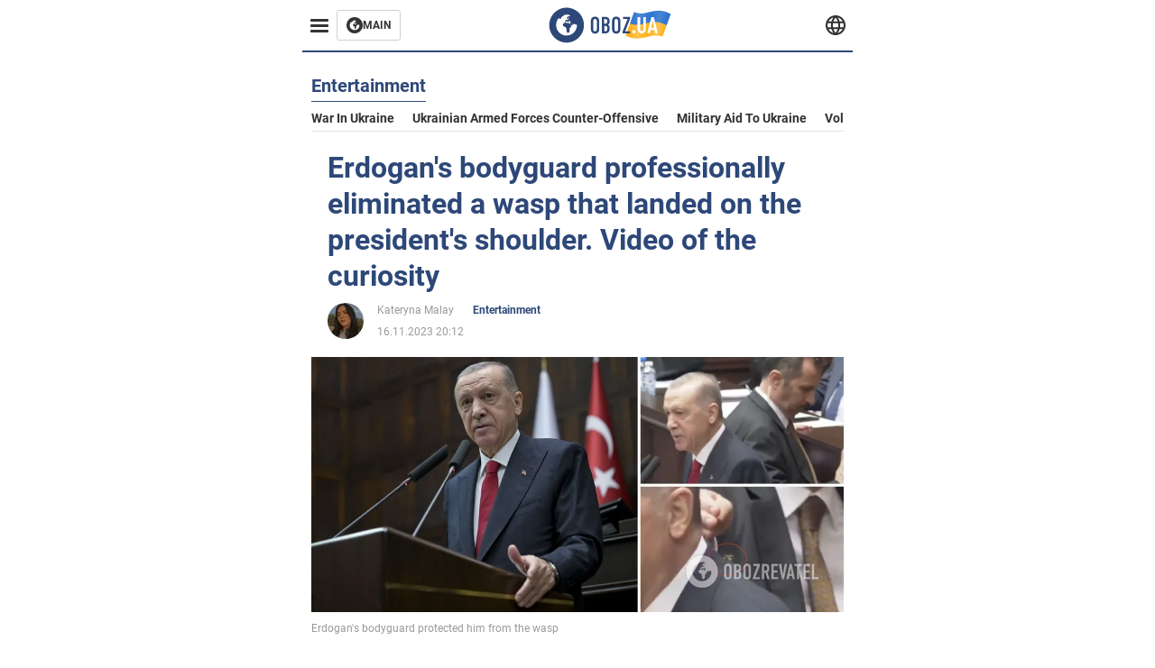

--- FILE ---
content_type: text/html; charset=utf-8
request_url: https://eng.obozrevatel.com/section-entertainment/news-erdogans-bodyguard-professionally-eliminated-a-wasp-that-landed-on-the-presidents-shoulder-video-of-the-curiosity-16-11-2023.html
body_size: 17307
content:
<!DOCTYPE html><html lang="en"><head><meta charSet="utf-8"><meta name="viewport" content="width=device-width, initial-scale=1.0, maximum-scale=1"><meta name="theme-color" content="#161A26"><link rel="dns-prefetch" href="//securepubads.g.doubleclick.net"><link rel="preconnect" href="//securepubads.g.doubleclick.net"><link rel="dns-prefetch" href="//cm.g.doubleclick.net"><link rel="preconnect" href="//cm.g.doubleclick.net"><title>Erdogan's bodyguard eliminated a wasp that landed on the president's shoulder - video of the curiosity</title><meta name="description" content="The politician continued to speak with a relaxed look | OBOZ.UA"><link rel="preload" as="image" imageSrcset="https://i2.obozrevatel.com/news/2023/11/16/filestoragetemp-2023-11-16t164814-447.jpeg?size=930x441 1000w, https://i2.obozrevatel.com/news/2023/11/16/filestoragetemp-2023-11-16t164814-447.jpeg?size=630x299 888w" imageSizes="(max-width: 887px) 888px,  				1000px"><meta property="og:type" content="website"><meta property="og:title" content="Erdogan&#039;s bodyguard professionally eliminated a wasp that sat on the president&#039;s shoulder. Video of the curiosity"><meta property="og:description" content="The politician continued to speak with a relaxed look | OBOZ.UA"><meta property="og:site_name" content="OBOZ.UA"><meta property="og:image" content="https://i2.obozrevatel.com/news/2023/11/16/filestoragetemp-2023-11-16t164814-447.jpeg?size=2010x1050"><meta property="og:image:type" content="image/jpg"><meta property="og:image:width" content="2010px"><meta property="og:image:height" content="1050px"><meta property="og:url" content="https://eng.obozrevatel.com/section-entertainment/news-erdogans-bodyguard-professionally-eliminated-a-wasp-that-landed-on-the-presidents-shoulder-video-of-the-curiosity-16-11-2023.html"><meta name="twitter:card" content="summary_large_image"><meta name="twitter:title" content="Erdogan&#039;s bodyguard professionally eliminated a wasp that sat on the president&#039;s shoulder. Video of the curiosity"><meta name="twitter:description" content="The politician continued to speak with a relaxed look | OBOZ.UA"><meta name="twitter:image" content="https://i2.obozrevatel.com/news/2023/11/16/filestoragetemp-2023-11-16t164814-447.jpeg?size=2010x1050"><meta name="twitter:dnt" content="on"><link rel="canonical" href="https://eng.obozrevatel.com/section-entertainment/news-erdogans-bodyguard-professionally-eliminated-a-wasp-that-landed-on-the-presidents-shoulder-video-of-the-curiosity-16-11-2023.html"><link rel="alternate" hrefLang="en" href="https://eng.obozrevatel.com/section-entertainment/news-erdogans-bodyguard-professionally-eliminated-a-wasp-that-landed-on-the-presidents-shoulder-video-of-the-curiosity-16-11-2023.html"><link rel="alternate" hrefLang="pl" href="https://pol.obozrevatel.com/section-entertainment/news-erdogans-bodyguard-professionally-eliminated-a-wasp-that-landed-on-the-presidents-shoulder-video-of-the-curiosity-16-11-2023.html"><link rel="amphtml" href="https://eng.obozrevatel.com/section-entertainment/newsamp-erdogans-bodyguard-professionally-eliminated-a-wasp-that-landed-on-the-presidents-shoulder-video-of-the-curiosity-16-11-2023.html"><script type="application/ld+json">{"@context":"https://schema.org","@type":"BreadcrumbList","itemListElement":[{"@type":"ListItem","position":1,"item":{"@id":"https://eng.obozrevatel.com/","name":"OBOZ.UA"}},{"@type":"ListItem","position":2,"item":{"@id":"https://eng.obozrevatel.com/section-entertainment/","name":"Entertainment"}},{"@type":"ListItem","position":3,"item":{"@id":"https://eng.obozrevatel.com/section-entertainment/news-erdogans-bodyguard-professionally-eliminated-a-wasp-that-landed-on-the-presidents-shoulder-video-of-the-curiosity-16-11-2023.html","name":"Erdogan's bodyguard professionally eliminated a wasp that landed on the president's shoulder. Video of the curiosity"}}]}</script><script type="application/ld+json">{"@context":"https://schema.org","@type":"NewsArticle","mainEntityOfPage":{"@type":"WebPage","@id":"https://eng.obozrevatel.com/section-entertainment/news-erdogans-bodyguard-professionally-eliminated-a-wasp-that-landed-on-the-presidents-shoulder-video-of-the-curiosity-16-11-2023.html"},"headline":"Erdogan's bodyguard eliminated a wasp that landed on the president's shoulder - video of the curiosity","description":"The politician continued to speak with a relaxed look","url":"https://eng.obozrevatel.com/section-entertainment/news-erdogans-bodyguard-professionally-eliminated-a-wasp-that-landed-on-the-presidents-shoulder-video-of-the-curiosity-16-11-2023.html","image":{"@type":"ImageObject","url":"https://i2.obozrevatel.com/news/2023/11/16/filestoragetemp-2023-11-16t164814-447.jpeg?size=2010x1050"},"datePublished":"2023-11-16T18:12:00.000Z","dateModified":"2023-11-16T18:12:00.000Z","author":[{"@type":"Person","name":"Kateryna Malay","image":"https://i2.obozrevatel.com/person/2023/3/23/1600432479588188513243036258857022215098696n.jpg?size=1000x1000","url":"https://eng.obozrevatel.com/person-katerina-malay.html"}],"publisher":{"@type":"Organization","name":"OBOZ.UA","logo":{"@type":"ImageObject","url":"https://cdn2.obozrevatel.com/img/obozevatel_logo.png","width":"164","height":"40"}},"articleSection":"Entertainment","articleBody":"The bodyguard of Turkish President Recep Erdogan eliminated a wasp that landed on the shoulder of the country's leader during a speech in parliament. The prank was captured on video and made netizens laugh.\nThe politician was speaking so actively from the rostrum that he didn't even notice the buzzing near his ear when the insect landed on his shoulder. However, the potential threat did not escape the attention of Erdogan's bodyguard. The video was shared on X, formerly known as Twitter.\nThe footage shows that the bodyguard swatted the wasp away with his hand and then flattened the insect to the president's jacket on his back.\n\nHowever, this did not seem to be enough for the guard, so he carefully squeezed between Erdogan and the wall to reach the place where the wasp fell and crushed it with his foot.\n\nIt is reported that at this time, the Turkish leader once again sharply criticized Israel's actions in the Gaza Strip.\n\nThis inspired netizens to make a witty joke, saying that an Israeli insect had landed on the politician's shoulder and wanted to take revenge for Erdogan's lack of support for Israel.\nEarlier, OBOZ.UA wrote that the old hit of the Ukrainian singer-traitor Ani Lorak &quot;Midday Heat&quot; went viral online, but now with changed lyrics and a new title - &quot;Lonely Muscovites&quot;. As usual, it turned out to be so convincing that fans are already predicting a new criminal case against the artist in a terrorist country.\nOnly verified information is available on our Telegram channel OBOZ.UA and Viber. Don't fall for fakes!"}</script><script>var _Oboz_News_pageType = "News";</script><script>
                    var viewport = Math.floor(window.innerWidth / 50) * 50;
                    var notsyCmd = window.notsyCmd || [];
                    notsyCmd.push(function (){
                        window.notsyInit({
                            
                            "page":"article_desktop",
                            "targeting":[
                                ["pageType","newsFull"],
                                ["platform","desktop"],
                                ["language", "en"],
                                ["domain", "eng.obozrevatel.com"],
                                ["viewport", viewport],
                                ["page_view_count", null],
                                ,
                                ["authors", ["Kateryna Malay"]],
                                ["section", ["Entertainment"]],
                                ["news_id", 17435],
                                ,
                            ].filter(Boolean)
                        })
                    })
                </script><script type="module">
                            import PhotoSwipeLightbox from '/photoswipe-lightbox.esm.js';

                            const lightbox = new PhotoSwipeLightbox({
                                gallery: '.newsFull',
                                children: '.newsFull_imageLink, .newsFull_mainImageLink',
                                pswpModule: () => import("/photoswipe.esm.js"),
                                wheelToZoom: true,
                                tapAction: (pt, e) => {
                                    if (e.target.classList.contains('pswp__img')) {
                                        pswp.next();
                                    } else {
                                        pswp.close();
                                    }
                                },
                            });

                            lightbox.init();
                        </script><link rel="preload" href="https://fonts.gstatic.com/s/roboto/v20/KFOkCnqEu92Fr1Mu51xMIzIFKw.woff2" as="font" type="font/woff2" crossOrigin="anonymous"><link rel="preload" href="https://fonts.gstatic.com/s/roboto/v20/KFOkCnqEu92Fr1Mu51xIIzI.woff2" as="font" type="font/woff2" crossOrigin="anonymous"><link rel="preload" href="https://fonts.gstatic.com/s/roboto/v20/KFOmCnqEu92Fr1Mu5mxKOzY.woff2" as="font" type="font/woff2" crossOrigin="anonymous"><link rel="preload" href="https://fonts.gstatic.com/s/roboto/v20/KFOmCnqEu92Fr1Mu4mxK.woff2" as="font" type="font/woff2" crossOrigin="anonymous"><link rel="preload" href="https://fonts.gstatic.com/s/roboto/v20/KFOlCnqEu92Fr1MmWUlfABc4EsA.woff2" as="font" type="font/woff2" crossOrigin="anonymous"><link rel="preload" href="https://fonts.gstatic.com/s/roboto/v20/KFOlCnqEu92Fr1MmWUlfBBc4.woff2" as="font" type="font/woff2" crossOrigin="anonymous"><link rel="preload" href="https://fonts.gstatic.com/s/ptsans/v16/jizaRExUiTo99u79D0KExQ.woff2" as="font" type="font/woff2" crossOrigin="anonymous"><link rel="preload" href="https://cdn2.obozrevatel.com/commons/index.min.css?v=965878200" as="style"><link rel="preload" href="https://cdn2.obozrevatel.com/commons/index.min.js?v=965878200" as="script"><link rel="preload" href="https://cdn2.obozrevatel.com/libs/lazyLoaderImage/index.min.js?v=965878200" as="script"><link rel="preload" href="https://securepubads.g.doubleclick.net/tag/js/gpt.js" as="script"><link rel="alternate" type="application/rss+xml" title="Obozrevatel | Latest news" href="https://eng.obozrevatel.com/api/media/out/rss/lastnews.xml"><link rel="shortcut icon" href="https://cdn2.obozrevatel.com/img/favicons/favicon.ico" type="image/x-icon"><link rel="apple-touch-icon" href="https://cdn2.obozrevatel.com/img/favicons/favicon-72x72.png"><link rel="apple-touch-icon" sizes="96x96" href="https://cdn2.obozrevatel.com/img/favicons/favicon-96x96.png"><link rel="apple-touch-icon" sizes="128x128" href="https://cdn2.obozrevatel.com/img/favicons/favicon-128x128.png"><link rel="apple-touch-icon" sizes="144x144" href="https://cdn2.obozrevatel.com/img/favicons/favicon-144x144.png"><link rel="apple-touch-icon-precomposed" href="https://cdn2.obozrevatel.com/img/favicons/favicon-72x72.png"><link rel="apple-touch-icon-precomposed" sizes="96x96" href="https://cdn2.obozrevatel.com/img/favicons/favicon-96x96.png"><link rel="apple-touch-icon-precomposed" sizes="128x128" href="https://cdn2.obozrevatel.com/img/favicons/favicon-128x128.png"><link rel="apple-touch-icon-precomposed" sizes="144x144" href="https://cdn2.obozrevatel.com/img/favicons/favicon-144x144.png"><link rel="stylesheet" href="https://cdn2.obozrevatel.com/commons/index.min.css?v=965878200"><script>var _Oboz_Core_env = "production";var _Oboz_context = {"cookie":{"cookie":"","parsedCookie":{},"newCookie":{"oboz_trafficSource":{"value":"direct","options":{"path":"/","max-age":1800,"domain":".obozrevatel.com"}},"oboz_userPageViewCount":{"value":"1","options":{"path":"/","max-age":1800,"domain":".obozrevatel.com"}}}},"httpRequestHeaders":{"host":"eng.obozrevatel.com","x-request-id":"d380ab1d907af1f42127d7ede43c81a4","x-real-ip":"104.23.243.222","x-forwarded-for":"104.23.243.222","x-forwarded-host":"eng.obozrevatel.com","x-forwarded-port":"80","x-forwarded-proto":"http","x-forwarded-scheme":"http","x-scheme":"http","x-original-forwarded-for":"3.14.145.232","x-platform-device":"desktop","sec-fetch-site":"none","sec-fetch-mode":"navigate","accept-encoding":"gzip, br","sec-fetch-dest":"document","cf-ray":"9c6d5199a8b4983d-CMH","sec-fetch-user":"?1","pragma":"no-cache","cache-control":"no-cache","upgrade-insecure-requests":"1","user-agent":"Mozilla/5.0 (Macintosh; Intel Mac OS X 10_15_7) AppleWebKit/537.36 (KHTML, like Gecko) Chrome/131.0.0.0 Safari/537.36; ClaudeBot/1.0; +claudebot@anthropic.com)","accept":"text/html,application/xhtml+xml,application/xml;q=0.9,image/webp,image/apng,*/*;q=0.8,application/signed-exchange;v=b3;q=0.9","cdn-loop":"cloudflare; loops=1","cf-connecting-ip":"3.14.145.232","cf-ipcountry":"US","cf-visitor":"{\"scheme\":\"https\"}"},"langCode":"en","languages":[],"platform":"desktop","url":"https://eng.obozrevatel.com/section-entertainment/news-erdogans-bodyguard-professionally-eliminated-a-wasp-that-landed-on-the-presidents-shoulder-video-of-the-curiosity-16-11-2023.html","defaultLangCode":"en","isAmp":false,"domain":"media","ampUrl":"https://eng.obozrevatel.com/section-entertainment/newsamp-erdogans-bodyguard-professionally-eliminated-a-wasp-that-landed-on-the-presidents-shoulder-video-of-the-curiosity-16-11-2023.html","homeUrl":"https://eng.obozrevatel.com/","homeUrlDefault":"https://eng.obozrevatel.com/","pageUrls":{"en":{"url":"https://eng.obozrevatel.com/section-entertainment/news-erdogans-bodyguard-professionally-eliminated-a-wasp-that-landed-on-the-presidents-shoulder-video-of-the-curiosity-16-11-2023.html","rssLastNews":"https://eng.obozrevatel.com/api/media/out/rss/lastnews.xml"},"pl":{"url":"https://pol.obozrevatel.com/section-entertainment/news-erdogans-bodyguard-professionally-eliminated-a-wasp-that-landed-on-the-presidents-shoulder-video-of-the-curiosity-16-11-2023.html","rssLastNews":"https://pol.obozrevatel.com/api/media/out/rss/lastnews.xml"}}};</script></head><body><noscript><iframe height="0" width="0" style="display:none;visibility:hidden" src="https://www.googletagmanager.com/ns.html?id=GTM-5ZV62SC"></iframe></noscript><svg display="none"><symbol id="common-views" viewBox="-2 -2 32 21"><path fill="currentColor" d="M14,0C6.3,0,0,4.7,0,10.7a5.4,5.4,0,0,0,.3,1.9C1.2,8.8,5,5.7,10.1,4.5A7.2,7.2,0,0,0,7.4,10,6.8,6.8,0,0,0,14,17a6.8,6.8,0,0,0,6.6-7,7.3,7.3,0,0,0-2.5-5.5c4.9,1.1,8.8,4.3,9.8,8.1,0-.7.1-1.4.1-1.9C28,4.7,21.7,0,14,0Z"></path></symbol><symbol id="common-arrowLeft" viewBox="0 0 16 45"><path d="M12.4238 43.2222C12.8379 43.9394 13.7555 44.1854 14.4729 43.7712C15.1903 43.3571 15.436 42.4394 15.0219 41.7222L3.93988 22.5276L15.0254 3.32639C15.4398 2.60904 15.1937 1.69113 14.4765 1.27752C13.7593 0.863908 12.8419 1.1094 12.4275 1.82676L0.927643 21.7453C0.657071 22.2169 0.651494 22.8319 0.923831 23.3036L12.4238 43.2222Z" fill="currentColor"></path></symbol><symbol id="common-more" viewBox="0 0 25 24" fill="currentColor" xmlns="http://www.w3.org/2000/svg"><circle cx="4.66602" cy="12" r="2"></circle><circle cx="12.666" cy="12" r="2"></circle><circle cx="20.666" cy="12" r="2"></circle></symbol></svg><header class="header"><div class="header_warpp"><div class="header_menu"><div class="header_menuWrapp"><button class="header_menuBtn"><span class="header_menuIcon"></span></button><div class="btn_main"><div class="btn_mainIcon"><svg xmlns="http://www.w3.org/2000/svg" width="18" height="18" viewBox="0 0 18 18" fill="none"><path d="M8.99996 0C4.04036 0 0 4.019 0 9C0 13.981 4.04036 18 8.99996 18C13.9809 18 17.9999 13.9596 17.9999 9C18.0213 4.019 13.9809 0 8.99996 0ZM14.3871 9.23515C14.2375 12.0998 11.8859 14.3658 8.97858 14.3658C5.98572 14.3658 3.57005 11.9501 3.57005 8.95724C3.57005 7.78147 3.93347 6.69121 4.5748 5.81473C4.85271 5.42993 5.23751 5.38717 5.34439 5.40855C5.34439 5.40855 5.38715 5.49406 5.45128 5.6437C5.51541 5.79335 5.60092 5.87886 5.70781 5.87886C5.85745 5.87886 5.98572 5.72922 6.11399 5.42993C6.26363 5.04513 6.45603 4.7886 6.62705 4.63895C6.81945 4.48931 6.99047 4.38242 7.18286 4.31829C7.247 4.29691 7.31113 4.29691 7.37526 4.27553C7.46077 4.25416 7.5249 4.2114 7.5249 4.16865C7.5249 4.06176 7.48215 3.97625 7.37526 3.89074C7.82419 3.69834 8.40139 3.59145 9.08547 3.59145C9.70542 3.59145 10.0475 3.67696 10.0475 3.67696C10.5178 3.80523 10.8598 4.019 10.8384 4.16865C10.8171 4.31829 10.6033 4.4038 10.3681 4.36104C10.133 4.31829 9.7268 4.51069 9.47026 4.74584C9.21373 4.981 9.04271 5.28028 9.08547 5.38717C9.12822 5.49406 9.23511 5.62233 9.27787 5.62233C9.342 5.6437 9.40613 5.70784 9.44889 5.77197C9.49164 5.8361 9.57715 5.85748 9.61991 5.81473C9.68404 5.77197 9.7268 5.66508 9.70542 5.53682C9.70542 5.42993 9.81231 5.23753 9.96195 5.13064C10.1116 5.02375 10.2185 5.08789 10.2185 5.28028C10.2185 5.47268 10.133 5.72922 10.0261 5.8361C9.94057 5.96437 9.68404 6.13539 9.47026 6.2209C9.25649 6.30641 8.59378 6.19952 8.42276 6.43468C8.31588 6.58432 8.65792 6.73397 8.44414 6.84085C8.31588 6.90499 8.16623 6.84086 8.1021 6.96912C8.03797 7.09739 7.99521 7.33254 8.1021 7.41805C8.23036 7.54632 8.61516 7.3753 8.63654 7.22565C8.65792 7.05463 8.80756 7.05463 8.91445 7.07601C9.02133 7.09739 9.17098 7.05463 9.23511 6.9905C9.29924 6.92637 9.44889 6.92637 9.5344 6.9905C9.61991 7.05463 9.74817 7.20428 9.76955 7.33254C9.81231 7.43943 9.83368 7.52494 9.68404 7.61045C9.61991 7.65321 9.64128 7.71734 9.70542 7.73872C9.76955 7.78147 9.96195 7.7601 10.0261 7.71734C10.0902 7.67458 10.133 7.54632 10.1543 7.48218C10.1757 7.41805 10.2826 7.46081 10.3467 7.43943C10.4109 7.39667 10.3681 7.3753 10.2826 7.24703C10.1757 7.11876 9.98333 7.07601 9.96195 6.84085C9.94057 6.75534 10.1543 6.73397 10.3681 6.73397C10.5605 6.73397 10.7743 6.94774 10.8171 7.20428C10.8598 7.46081 10.9667 7.65321 11.0522 7.65321C11.1377 7.65321 11.1377 8.08076 10.9881 8.12352C10.8384 8.16627 10.4964 8.18765 10.2185 8.10214C9.7268 7.97387 9.1496 7.84561 8.97858 7.82423C8.78618 7.80285 8.63654 7.65321 8.4869 7.63183C8.18761 7.58907 7.82419 7.90974 7.82419 7.90974C7.43939 8.038 7.18286 8.31591 7.11873 8.55107C7.07598 8.78622 7.09735 9.12827 7.16149 9.29929C7.22562 9.47031 7.52491 9.66271 7.80281 9.72684C8.08072 9.79097 8.50827 10.133 8.7648 10.4964C8.9572 11.266 9.04271 11.9074 9.04271 11.9074C9.10685 12.399 9.25649 12.8694 9.40613 12.9549C9.55577 13.0618 10.1971 12.9121 10.4109 12.4846C10.646 12.057 10.5605 10.9026 10.6247 10.6675C10.6888 10.4537 11.3301 9.962 11.3729 9.74822C11.4156 9.55582 11.3301 9.27791 11.3301 9.27791C11.1377 8.82898 11.0094 8.44418 11.0522 8.4228C11.095 8.40143 11.2232 8.59382 11.3301 8.87173C11.437 9.12827 11.7149 9.29929 11.9073 9.21378C12.1211 9.12827 12.1425 8.82898 11.9928 8.50831C12.4845 8.46556 12.9762 8.46556 13.4037 8.50831C13.8313 8.55107 14.1947 8.72209 14.2802 8.8076C14.3871 9.08551 14.3871 9.23515 14.3871 9.23515Z" fill="#333333"></path></svg></div><div class="btn_mainTitle">MAIN</div><a class="btn_mainLink" href="https://www.obozrevatel.com/" target="_blank"></a></div></div><nav class="header_menuNav"><div class="header_menuList"><div class="header_menuLogo"><a class="header_menuLogoLink" href="https://eng.obozrevatel.com/"></a><img class="header_menuLogoImg" src="https://cdn2.obozrevatel.com/img/Logo_Blue_Flag.svg" alt="logo"></div></div></nav></div><div class="header_content"><div class="header_logo"><img src="https://cdn2.obozrevatel.com/img/Logo_Blue_Flag.svg" alt="logo"><a class="header_logoLink" href="https://eng.obozrevatel.com/"></a></div><nav class="header_lineMenu adaptiveLine --default"><div class="header_lineMenuItems adaptiveLine_items"></div><div class="header_lineMenuNavItemMore adaptiveLine_more header_lineMenuNavItem"><div class="navItemMore moreBtn opener"><div class="icon --icon-more"><svg xmlns="http://www.w3.org/2000/svg" version="1.1" preserveAspectRatio="xMinYMin" fill="none"><use href="#common-more"></use></svg></div></div><div class="navItemMore_items more_items"></div></div></nav></div><div class="header_lang "><div class="header_langBtn"><div class="socialIcon --planet"><svg width="22" height="22" viewBox="0 0 22 22" fill="none" xmlns="http://www.w3.org/2000/svg"><g clip-path="url(#clip0_225_1412)"><path fill-rule="evenodd" clip-rule="evenodd" d="M4.63095 2.03241C6.49216 0.711213 8.71814 0.00146484 11.0006 0.00146484C13.2831 0.00146484 15.5091 0.711213 17.3703 2.03241C19.2315 3.35361 20.6358 5.22086 21.3887 7.37557L21.3888 7.37582C21.7854 8.51164 22.0002 9.73187 22.0002 10.9998H20.9625L22.0002 10.9986C22.0002 10.999 22.0002 10.9994 22.0002 10.9998C22.0015 12.2336 21.7949 13.4589 21.3891 14.6241L21.3887 14.6251C20.6358 16.7798 19.2315 18.6471 17.3703 19.9683C15.5091 21.2895 13.2831 21.9992 11.0006 21.9992C8.71814 21.9992 6.49216 21.2895 4.63095 19.9683C2.76975 18.6471 1.36543 16.7798 0.612508 14.6251L0.612137 14.624C0.206389 13.4588 -0.000218116 12.2336 0.000981759 10.9998C-0.000152653 9.76628 0.206461 8.54143 0.612157 7.37657L0.612508 7.37557C1.36543 5.22086 2.76975 3.35361 4.63095 2.03241ZM11.0006 2.07687C9.14862 2.07687 7.34247 2.65275 5.83229 3.72477C4.73582 4.50311 3.83478 5.51502 3.18957 6.68018H18.8117C18.1664 5.51502 17.2654 4.50311 16.1689 3.72477C14.6588 2.65275 12.8526 2.07687 11.0006 2.07687ZM2.36101 8.75558C2.17151 9.48722 2.07561 10.241 2.07638 10.9987V11.0009C2.07557 11.759 2.17148 12.5131 2.36105 13.2451H19.6402C19.8298 12.5131 19.9257 11.759 19.9248 11.0009V10.9998C19.9248 10.2234 19.826 9.47148 19.6405 8.75558H2.36101ZM18.8117 15.3205C18.1664 16.4856 17.2654 17.4976 16.1689 18.2759C14.6588 19.3479 12.8526 19.9238 11.0006 19.9238C9.14862 19.9238 7.34247 19.3479 5.83229 18.2759C4.73582 17.4976 3.83478 16.4856 3.18957 15.3205H18.8117Z" fill="#333333"></path><path fill-rule="evenodd" clip-rule="evenodd" d="M11.0005 0.000488281C11.2757 0.000488281 11.5397 0.109817 11.7343 0.304424C17.6407 6.21087 17.6407 15.7894 11.7343 21.6958C11.5397 21.8904 11.2757 21.9997 11.0005 21.9997C10.7253 21.9997 10.4614 21.8904 10.2667 21.6958C4.3603 15.7894 4.3603 6.21087 10.2667 0.304424C10.4614 0.109817 10.7253 0.000488281 11.0005 0.000488281ZM11.0005 2.56826C15.1181 7.42239 15.1181 14.5778 11.0005 19.432C6.88292 14.5778 6.88292 7.42239 11.0005 2.56826Z" fill="#333333"></path></g><defs><clipPath id="clip0_225_1412"><rect width="22" height="22" fill="white"></rect></clipPath></defs></svg></div></div><div class="header_langList"><div class="header_langItem"><a class="header_langLink" href="https://pol.obozrevatel.com/section-entertainment/news-erdogans-bodyguard-professionally-eliminated-a-wasp-that-landed-on-the-presidents-shoulder-video-of-the-curiosity-16-11-2023.html"></a><span class="header_langTitle">Polski</span></div><div class="header_langItem"><a class="header_langLink" href="https://www.obozrevatel.com/rus/"></a><span class="header_langTitle">русский</span></div><div class="header_langItem"><a class="header_langLink" href="https://www.obozrevatel.com/"></a><span class="header_langTitle">Українська</span></div></div></div></div></header><main class="main"><aside class="asideBanner"><div class="asideBanner_item"></div></aside><div class="main_content"><article class="sectionTopHeding"><div class="sectionTopHeding_title"><p class="sectionPage_h1">Entertainment</p></div><div class="sectionTopHeding_list"><a href="https://eng.obozrevatel.com/tag-war-in-ukraine.html" class="sectionTopHeding_link">War in Ukraine</a><a href="https://eng.obozrevatel.com/tag-ukrainian-armed-forces-counter-offensive.html" class="sectionTopHeding_link">Ukrainian armed forces counter-offensive</a><a href="https://eng.obozrevatel.com/tag-military-aid-to-ukraine.html" class="sectionTopHeding_link">Military aid to Ukraine</a><a href="https://eng.obozrevatel.com/person-vladimir-zelensky.html" class="sectionTopHeding_link">Volodymyr Zelensky</a></div></article><div class="sectionCol"><div class="sectionCol_item"><section class="newsFull" data-news-id="17435" data-url="https://eng.obozrevatel.com/section-entertainment/news-erdogans-bodyguard-professionally-eliminated-a-wasp-that-landed-on-the-presidents-shoulder-video-of-the-curiosity-16-11-2023.html" data-lang="en" data-title="Erdogan&#039;s bodyguard eliminated a wasp that landed on the president&#039;s shoulder - video of the curiosity" data-section-id="8"><svg display="none"><symbol id="newsFull-facbook-circle" viewBox="0 0 20 20"><path fill-rule="evenodd" clip-rule="evenodd" d="M11.2968 19.9167C16.207 19.2809 20 15.0834 20 10C20 4.47715 15.5228 0 10 0C4.47715 0 0 4.47715 0 10C0 14.9693 3.6247 19.0921 8.37443 19.8685V12.932H6V10.0583H8.37443V7.96117C8.37443 4.52427 10.621 4 11.9178 4C12.5779 4 13.3136 4.10057 13.8123 4.16874C13.8794 4.17791 13.9422 4.1865 14 4.19417V6.64078H12.831C11.516 6.64078 11.2603 7.67638 11.2968 8.19417V10.0583H13.8904L13.4521 12.932H11.2968V19.9167Z" fill="#1778F2"></path></symbol><symbol id="newsFull-facbookMessager" viewBox="0 0 20 20"><path d="M0 9.25917C0 12.1725 1.45339 14.7717 3.72599 16.4692V20L7.13113 18.1317C8.0395 18.3825 9.00204 18.5192 9.99958 18.5192C15.5223 18.5192 20 14.3742 20 9.26C20.0008 4.14583 15.5231 0 10.0004 0C4.47769 0 0 4.145 0 9.25917H0ZM8.94537 6.66583L11.5538 9.38167L16.4599 6.66583L10.993 12.4675L8.44702 9.7525L3.47764 12.4683L8.94537 6.66583Z" fill="#01B6FF"></path></symbol><symbol id="newsFull-clock" viewBox="0 0 16 16"><circle cx="7.5" cy="7.5" r="6" stroke="#2D4878"></circle><rect x="7" y="7" width="4" height="1" fill="#2D4878"></rect><rect x="7" y="8" width="5" height="1" transform="rotate(-90 7 8)" fill="#2D4878"></rect></symbol><symbol id="newsFull-facebookMessanger" viewBox="0 0 20 20"><path d="M0 9.25917C0 12.1725 1.45339 14.7717 3.72599 16.4692V20L7.13113 18.1317C8.0395 18.3825 9.00204 18.5192 9.99958 18.5192C15.5223 18.5192 20 14.3742 20 9.26C20.0008 4.14583 15.5231 0 10.0004 0C4.47769 0 0 4.145 0 9.25917H0ZM8.94537 6.66583L11.5538 9.38167L16.4599 6.66583L10.993 12.4675L8.44702 9.7525L3.47764 12.4683L8.94537 6.66583Z" fill="#01B6FF"></path></symbol><symbol id="newsFull-telegram" viewBox="0 0 20 20"><path d="M0.931254 9.01823L18.668 2.08486C19.4912 1.78334 20.2102 2.28846 19.9435 3.55049L19.945 3.54893L16.925 17.9737C16.7012 18.9963 16.1018 19.245 15.2632 18.7632L10.6642 15.3268L8.44599 17.4934C8.20071 17.7421 7.99376 17.9519 7.51853 17.9519L7.84506 13.2069L16.3685 5.40001C16.7395 5.06896 16.2857 4.88246 15.7967 5.21195L5.2635 11.9355L0.722766 10.4994C-0.262949 10.1823 -0.284411 9.50004 0.931254 9.01823Z" fill="#0088CC"></path></symbol><symbol id="newsFull-twitter" viewBox="0 0 20 20"><path d="M19.9061 4.07991C19.2801 4.3399 18.529 4.59989 17.903 4.72988C18.2786 4.72988 18.6542 4.07991 18.9045 3.81992C19.1549 3.42994 19.4053 3.03995 19.5305 2.51998V2.38998H19.4053C18.7793 2.77997 17.903 3.16995 17.1518 3.29994C17.0266 3.29994 17.0266 3.29994 17.0266 3.29994C16.1911 2.43241 14.9493 2 13.7715 2C12.6197 2 11.3142 2.75883 10.6416 3.68993C10.266 4.2099 10.0156 4.72988 9.89045 5.37985C9.76526 6.02982 9.76526 6.5498 9.89045 7.19977C9.89045 7.32977 9.89045 7.32977 9.76526 7.32977C6.51017 6.80979 3.75587 5.50985 1.50235 2.90996C1.37715 2.77997 1.37715 2.77997 1.25196 2.90996C0.250391 4.46989 0.751174 6.80979 2.00313 8.10973C2.12833 8.23973 2.37872 8.36972 2.50391 8.49972C2.37872 8.49972 1.62754 8.36972 0.876369 7.97974C0.751174 7.97974 0.751174 7.97974 0.751174 8.10973C0.751174 8.23973 0.751174 8.36972 0.751174 8.62971C0.876369 10.1896 2.00313 11.6196 3.38028 12.1396C3.50548 12.2696 3.75587 12.2696 3.88106 12.2696C3.50548 12.3995 3.25509 12.3995 2.37872 12.2696C2.25352 12.2696 2.25352 12.2696 2.25352 12.3995C2.8795 14.3495 4.38185 14.8694 5.50861 15.2594C5.6338 15.2594 5.759 15.2594 6.00939 15.2594C5.6338 15.7794 4.38185 16.2994 3.75587 16.4294C2.62911 17.0793 1.37715 17.2093 0.250391 17.0793C0.125196 17.0793 0 17.0793 0 17.0793V17.2093C0.250391 17.3393 0.500782 17.4693 0.751174 17.5993C1.50235 17.9893 2.25352 18.3793 3.0047 18.5093C7.13615 19.6792 11.7684 18.7693 14.7731 15.6494C17.1518 13.1795 18.0282 9.66967 18.0282 6.28981C18.0282 6.15982 18.1534 6.02982 18.2786 6.02982C18.9045 5.50985 19.4053 4.98987 19.9061 4.3399C20.0313 4.2099 20.0313 4.07991 19.9061 4.07991C20.0313 4.07991 20.0313 4.07991 19.9061 4.07991C20.0313 3.94992 20.0313 4.07991 19.9061 4.07991Z" fill="#33CCFF"></path></symbol><symbol id="newsFull-fax" viewBox="0 0 20 18"><path d="M18 3C17 3 17.8163 3 17 3C17 2.25858 17 1.5 17 1C17 0.5 16.5 0 16 0C15.5 0 4.5 0 4 0C3.5 0 3 0.5 3 1C3 1.5 3 2.25858 3 3C2.18366 3 3 3 2 3C1 3 0 4 0 5C0 6 0 10 0 11C0 12 1 13 2 13C3 13 2.18366 13 3 13C3 14.4175 3 16.5 3 17C3 17.5 3.5 18.0001 4 18C4.5 17.9999 8.07213 17.9999 10.0001 17.9999C11.9281 17.9999 15.5 18 16 18C16.5 18 17 17.5 17 17C17 16.5 17 14.3688 17 13C17.8163 13 17 13 18 13C19 13 20 12 20 11C20 10 20 6 20 5C20 4 19 3 18 3ZM3 7C2.5 7 2 6.5 2 6C2 5.5 2.5 5 3 5C3.5 5 4 5.5 4 6C4 6.5 3.5 7 3 7ZM16 17H4V10H16V17ZM16 3C12.0544 3 7.94559 3 4 3C4 2.53319 4 2.5 4 2C4 1.5 4.5 1 5 1C5.5 1 14.5 1 15 1C15.5 1 16 1.5 16 2C16 2.5 16 2.53322 16 3Z" fill="#999999"></path></symbol><symbol id="newsFull-latter" viewBox="0 0 20 14"><path d="M18.9954 0.264923C18.7023 0.0963867 18.3624 0 18 0H2C1.63317 0 1.28941 0.0987585 0.993848 0.271138L9.28442 8.56171C9.67494 8.95224 10.3081 8.95223 10.6986 8.56171L18.9954 0.264923Z" fill="#999999"></path><path d="M19.7109 0.963659L13.7331 6.9415L19.7538 12.9622C19.9107 12.6767 20 12.3488 20 12V2C20 1.62061 19.8944 1.26589 19.7109 0.963659Z" fill="#999999"></path><path d="M13.0259 7.64861L11.4057 9.26882C10.6247 10.0499 9.35836 10.0499 8.57731 9.26882L6.95711 7.64861L0.921279 13.6844C1.23251 13.8842 1.60273 14 2 14H18C18.3929 14 18.7593 13.8867 19.0684 13.691L13.0259 7.64861Z" fill="#999999"></path><path d="M6.25 6.9415L0.282728 0.974232C0.103193 1.27415 0 1.62503 0 2V12C0 12.3443 0.0870182 12.6683 0.240264 12.9512L6.25 6.9415Z" fill="#999999"></path></symbol><symbol id="newsFull-copy" viewBox="0 0 20 20"><path d="M2.42405 17.576C2.8759 18.0284 3.4127 18.3872 4.00363 18.6315C4.59455 18.8759 5.22794 19.0011 5.8674 19C6.50701 19.0011 7.14054 18.8759 7.73161 18.6315C8.32269 18.3871 8.85967 18.0284 9.31173 17.576L11.378 15.5091C11.7582 15.1288 11.7581 14.5122 11.3778 14.1319C10.9975 13.7515 10.3807 13.7516 10.0004 14.132L7.93439 16.1987C7.38547 16.7451 6.64245 17.0519 5.86789 17.0519C5.09333 17.0519 4.35031 16.7451 3.80139 16.1987C3.25445 15.65 2.94733 14.907 2.94733 14.1323C2.94733 13.3576 3.25445 12.6145 3.80139 12.0659L5.8681 10C6.24857 9.61969 6.24863 9.00293 5.86822 8.62254C5.48794 8.24228 4.87142 8.24222 4.49107 8.62242L2.42405 10.6886C1.51213 11.6027 1 12.8411 1 14.1323C1 15.4234 1.51213 16.6619 2.42405 17.576ZM17.5768 9.31134C18.4882 8.397 19 7.15865 19 5.86766C19 4.57666 18.4882 3.33832 17.5768 2.42398C16.6626 1.5121 15.4241 1 14.1329 1C12.8417 1 11.6032 1.5121 10.6891 2.42398L8.62285 4.49084C8.24261 4.87119 8.24266 5.48777 8.62297 5.86806C9.00335 6.24842 9.62006 6.24836 10.0004 5.86794L12.0664 3.80126C12.6153 3.25482 13.3584 2.94804 14.1329 2.94804C14.9075 2.94804 15.6505 3.25482 16.1994 3.80126C16.7464 4.3499 17.0535 5.09298 17.0535 5.86766C17.0535 6.64234 16.7464 7.38542 16.1994 7.93406L14.1327 9.99994C13.7522 10.3803 13.7522 10.997 14.1326 11.3774C14.5129 11.7577 15.1294 11.7577 15.5097 11.3775L17.5768 9.31134Z" fill="#999999"></path><path d="M7.13604 14.2931C6.7456 14.6836 6.1126 14.6836 5.72205 14.2933L5.70754 14.2788C5.31681 13.8883 5.31672 13.255 5.70733 12.8644L12.8645 5.70738C13.2551 5.31675 13.8885 5.31688 14.279 5.70767L14.2935 5.72218C14.6837 6.11275 14.6836 6.7457 14.2932 7.13611L7.13604 14.2931Z" fill="#999999"></path></symbol></svg><div class="newsFull_header"><h1 class="newsFull_headerTitle">Erdogan's bodyguard professionally eliminated a wasp that landed on the president's shoulder. Video of the curiosity</h1><div class="author"><div class="author_img"><img src="https://i2.obozrevatel.com/person/2023/3/23/1600432479588188513243036258857022215098696n.jpg?size=40x40"><a class="author_imgLink" href="https://eng.obozrevatel.com/person-katerina-malay.html"></a></div><div class="author_wrapper"><a class="author_name" href="https://eng.obozrevatel.com/person-katerina-malay.html">Kateryna Malay</a><a class="author_label" href="https://eng.obozrevatel.com/section-entertainment/">Entertainment</a><time class="author_time">16.11.2023 20:12</time><div class="reaction"></div></div></div></div><div class="newsFull_mainImg"><div class="newsFull_mainImgWrapp" data-video-url="null"><a href="https://i2.obozrevatel.com/news/2023/11/16/filestoragetemp-2023-11-16t164814-447.jpeg?size=930x441" data-pswp-width="930" data-pswp-height="441" class="newsFull_mainImageLink" target="_blank"><img alt="" src="https://i2.obozrevatel.com/news/2023/11/16/filestoragetemp-2023-11-16t164814-447.jpeg?size=930x441" srcSet="https://i2.obozrevatel.com/news/2023/11/16/filestoragetemp-2023-11-16t164814-447.jpeg?size=930x441 1320w, https://i2.obozrevatel.com/news/2023/11/16/filestoragetemp-2023-11-16t164814-447.jpeg?size=630x299 1000w" loading="eager" fetchpriority="high"></a></div><div class="newsFull_mainImgDesc">Erdogan's bodyguard protected him from the wasp</div></div><div class="newsFull_body"><div class="newsFull_bodyWrapper"><div class="newsFull_share"><div class="newsFull_shareList"><div class="newsFull_shareItem"><a class="newsFull_shareLink" href="https://www.facebook.com/obozrevatel" target="_blank"></a><img class="newsFull_shareIcon" src="https://cdn2.obozrevatel.com/img/facebook.svg"></div><div class="newsFull_shareItem"><a class="newsFull_shareLink" href="https://m.me/obozrevatel?ref=On-Site%20Subs.FB-plug" target="_blank"></a><img class="newsFull_shareIcon" src="https://cdn2.obozrevatel.com/img/messenger.svg"></div><div class="newsFull_shareItem"><a class="newsFull_shareLink" href="https://t.me/uaobozrevatel" target="_blank"></a><img class="newsFull_shareIcon" src="https://cdn2.obozrevatel.com/img/telegram.svg"></div><div class="newsFull_shareItem"><a class="newsFull_shareLink" href="https://twitter.com/obozrevatel_ua" target="_blank"></a><img class="newsFull_shareIcon" src="https://cdn2.obozrevatel.com/img/twitter.svg"></div></div></div></div><div class="newsFull_text"><p>The bodyguard of Turkish President <b>Recep Erdogan</b> eliminated a wasp that landed on the shoulder of the country's leader during a speech in parliament. The prank was captured on video and made netizens laugh.</p><aside class="banner --size_330x280"><div class="banner_title">ADVERTISIMENT</div><div class="OBZ_ITA_336"></div></aside><p>The politician was speaking so actively from the rostrum that he didn't even notice the buzzing near his ear when the insect landed on his shoulder. However, the potential threat did not escape the attention of Erdogan's bodyguard. The video was shared on X, formerly known as <a href="https://twitter.com/sprinter99800/status/1725075906270781558" target="_blank" rel="follow">Twitter</a>.</p><p>The footage shows that the bodyguard swatted the wasp away with his hand and then flattened the insect to the president's jacket on his back.</p><div class="newsFull_embed newsFull_imageWrap" data-descr="The bodyguard swatted the wasp away with his hand. Source: Screenshot">
                    <a href="https://i2.obozrevatel.com/gallery/2023/11/16/snimok-ekrana-2023-11-16-v-16-25-12.png" data-pswp-width="2000" data-pswp-height="1125" target="_blank" class="newsFull_imageLink">
                        <i style="display: block; padding-bottom: min(56.25%, 600px);"></i>
                        <img class="newsFull_image" src="https://i2.obozrevatel.com/gallery/2023/11/16/snimok-ekrana-2023-11-16-v-16-25-12.png" srcset="https://i2.obozrevatel.com/gallery/2023/11/16/snimok-ekrana-2023-11-16-v-16-25-12.png" data-srcset="https://i2.obozrevatel.com/gallery/2023/11/16/snimok-ekrana-2023-11-16-v-16-25-12.png" alt="Erdogan's bodyguard professionally eliminated a wasp that landed on the president's shoulder. Video of the curiosity" style="max-height: 600px" loading="lazy">
                    </a>
                </div><p>However, this did not seem to be enough for the guard, so he carefully squeezed between Erdogan and the wall to reach the place where the wasp fell and crushed it with his foot.</p><div class="newsFull_embed newsFull_imageWrap" data-descr="Security guard crushes insect with his foot. Source: Screenshot">
                    <a href="https://i2.obozrevatel.com/gallery/2023/11/16/snimok-ekrana-2023-11-16-v-16-24-57.png" data-pswp-width="2000" data-pswp-height="1125" target="_blank" class="newsFull_imageLink">
                        <i style="display: block; padding-bottom: min(56.25%, 600px);"></i>
                        <img class="newsFull_image" src="https://i2.obozrevatel.com/gallery/2023/11/16/snimok-ekrana-2023-11-16-v-16-24-57.png" srcset="https://i2.obozrevatel.com/gallery/2023/11/16/snimok-ekrana-2023-11-16-v-16-24-57.png" data-srcset="https://i2.obozrevatel.com/gallery/2023/11/16/snimok-ekrana-2023-11-16-v-16-24-57.png" alt="Erdogan's bodyguard professionally eliminated a wasp that landed on the president's shoulder. Video of the curiosity" style="max-height: 600px" loading="lazy">
                    </a>
                </div><aside class="banner --size_330x280"><div class="banner_title">ADVERTISIMENT</div><div class="OBZ_ITA_336"></div></aside><p>It is reported that at this time, the Turkish leader once again sharply criticized Israel's actions in the Gaza Strip.</p><div class="newsFull_embed --type-youtube " style="padding-bottom: 56.19%;">
            <iframe class="External_youTube" src="https://www.youtube.com/embed/mL4FP7K7dSs?start=0" width="100%" height="100%" style="position: absolute;" title="YouTube video player" frameborder="0" allow="accelerometer; autoplay; clipboard-write; encrypted-media; gyroscope; picture-in-picture" allowfullscreen="">
            </iframe>
        </div><p>This inspired netizens to make a witty joke, saying that an Israeli insect had landed on the politician's shoulder and wanted to take revenge for Erdogan's lack of support for Israel.</p><p>Earlier, OBOZ.UA wrote that the old hit of the Ukrainian singer-traitor Ani Lorak "Midday Heat" went viral online, but now with changed lyrics and a new title - "Lonely Muscovites". As usual, it turned out to be so convincing that fans are already predicting a new criminal case against the artist in a terrorist country.</p><p><em><b>Only</b></em> <em><b>verified information is available on our </b></em><a href="https://t.me/uaobozrevatel" rel="nofollow"><b><em>Telegram channel</em></b></a><em><b> OBOZ.UA and </b></em><a href="https://invite.viber.com/?g2=AQA7vCW3MX33iE9EYhmE3GhB43vyI%2B%2BnsqzemGPFrFGfl8TEL3d6MiPUriT1T%2FJF" rel="nofollow"><b><em>Viber</em></b></a><em><b>. Don't fall for fakes!</b></em></p><aside class="banner --size_330x280"><div class="banner_title">ADVERTISIMENT</div><div class="OBZ_BTA_300"></div></aside><div class="newsFull_textTag"></div><div class="newsFull_breadcrumbs"><a href="/"><img class="breadcrumbs_logoIcon" src="https://cdn2.obozrevatel.com/img/Logo_Blue_Flag.svg" alt="home logo"></a><span>/</span><a href="https://eng.obozrevatel.com/section-entertainment/">Entertainment</a><span>/</span><span>Erdogan's bodyguard professionally...</span></div></div></div></section><div class="endlessScroll_place"></div><aside class="banner banner_partner "><div class="banner_title">ADVERTISIMENT</div><div id="M807393ScriptRootC1314044"></div></aside><div class="section --grid"><article class="sectionHeding"><h2 class="sectionHeding_h2">Other News</h2></article><div class="section_list "><div class="section_item"><div class="card --middle"><div class="card_img"><picture class="card_picture"><source media="(max-width:768px)" srcSet="https://i2.obozrevatel.com/news/2025/3/5/filestoragetemp8.jpg?size=345x163"><source media="(max-width:1320px)" srcSet="https://i2.obozrevatel.com/news/2025/3/5/filestoragetemp8.jpg?size=360x171"><img src="https://i2.obozrevatel.com/news/2025/3/5/filestoragetemp8.jpg?size=450x213" alt="Durov was spotted having a candlelit dinner with Jared Leto. Photo" loading="lazy"></picture><a class="card_imgLink" href="https://eng.obozrevatel.com/section-entertainment/news-durov-was-spotted-having-a-candlelit-dinner-with-jared-leto-photo-05-03-2025.html"></a></div><div class="card_content"><h2 class="card_title"><a class="card_titleLink" href="https://eng.obozrevatel.com/section-entertainment/news-durov-was-spotted-having-a-candlelit-dinner-with-jared-leto-photo-05-03-2025.html">Durov was spotted having a candlelit dinner with Jared Leto. Photo</a></h2><div class="card_info"><div class="card_label"><a class="card_labelLink" href="https://eng.obozrevatel.com/section-entertainment/">Entertainment</a></div><time class="card_time">05.03.2025 19:45</time><div class="reaction"></div></div></div></div></div><div class="section_item"><div class="card --middle"><div class="card_img"><picture class="card_picture"><source media="(max-width:768px)" srcSet="https://i2.obozrevatel.com/news/2025/3/5/filestoragetemp-2025-03-05t104746-262.jpg?size=345x163"><source media="(max-width:1320px)" srcSet="https://i2.obozrevatel.com/news/2025/3/5/filestoragetemp-2025-03-05t104746-262.jpg?size=360x171"><img src="https://i2.obozrevatel.com/news/2025/3/5/filestoragetemp-2025-03-05t104746-262.jpg?size=450x213" alt="The most fashionable manicure color for spring 2025: five periwinkle designs" loading="lazy"></picture><a class="card_imgLink" href="https://ls-eng.obozrevatel.com/section-lady-ls/news-the-most-fashionable-manicure-color-for-spring-2025-five-periwinkle-designs-05-03-2025.html"></a></div><div class="card_content"><h2 class="card_title"><a class="card_titleLink" href="https://ls-eng.obozrevatel.com/section-lady-ls/news-the-most-fashionable-manicure-color-for-spring-2025-five-periwinkle-designs-05-03-2025.html">The most fashionable manicure color for spring 2025: five periwinkle designs</a></h2><div class="card_info"><div class="card_label"><a class="card_labelLink" href="https://ls-eng.obozrevatel.com/section-lady-ls/">Lady </a></div><time class="card_time">05.03.2025 18:52</time><div class="reaction"></div></div></div></div></div><div class="section_item"><div class="card --horizontal"><div class="card_img"><picture class="card_picture"><source media="(max-width:768px)" srcSet="https://i2.obozrevatel.com/news/2025/3/5/gettyimages-1676592478-3.jpg?size=345x163"><source media="(max-width:1320px)" srcSet="https://i2.obozrevatel.com/news/2025/3/5/gettyimages-1676592478-3.jpg?size=360x171"><img src="https://i2.obozrevatel.com/news/2025/3/5/gettyimages-1676592478-3.jpg?size=450x213" alt="They are back on their honeymoon: Meghan Markle tells how she made Prince Harry fall in love with her again after seven years of marriage" loading="lazy"></picture><a class="card_imgLink" href="https://eng.obozrevatel.com/section-entertainment/news-they-are-back-on-their-honeymoon-meghan-markle-tells-how-she-made-prince-harry-fall-in-love-with-her-again-after-seven-years-of-marriage-05-03-2025.html"></a></div><div class="card_content"><h2 class="card_title"><a class="card_titleLink" href="https://eng.obozrevatel.com/section-entertainment/news-they-are-back-on-their-honeymoon-meghan-markle-tells-how-she-made-prince-harry-fall-in-love-with-her-again-after-seven-years-of-marriage-05-03-2025.html">They are back on their honeymoon: Meghan Markle tells how she made Prince Harry fall in love with her again after seven years of marriage</a></h2><div class="card_info"><div class="card_label"><a class="card_labelLink" href="https://eng.obozrevatel.com/section-entertainment/">Entertainment</a></div><time class="card_time">05.03.2025 16:20</time><div class="reaction"></div></div></div></div></div><div class="section_item"><aside class="banner --size_330x280"><div class="banner_title">ADVERTISIMENT</div><div class="OBZ_ITC_300"></div></aside></div><div class="section_item"><div class="card --extraLarge --textCenter"><div class="card_img"><picture class="card_picture"><source media="(max-width:768px)" srcSet="https://i2.obozrevatel.com/news/2025/3/5/pravo-buti-takim-yakim-ti-e-zakinchuetsya-tam-de-pochinaetsya-obovyazo.jpg?size=345x163"><source media="(max-width:1320px)" srcSet="https://i2.obozrevatel.com/news/2025/3/5/pravo-buti-takim-yakim-ti-e-zakinchuetsya-tam-de-pochinaetsya-obovyazo.jpg?size=750x356"><img src="https://i2.obozrevatel.com/news/2025/3/5/pravo-buti-takim-yakim-ti-e-zakinchuetsya-tam-de-pochinaetsya-obovyazo.jpg?size=930x441" alt="&quot;There is no such thing as overweight&quot;: Yevhen Klopotenko describes the ideal woman for him and explains why he doesn&#039;t pay attention to appearance" loading="lazy"></picture><a class="card_imgLink" href="https://eng.obozrevatel.com/section-entertainment/news-there-is-no-such-thing-as-overweight-yevhen-klopotenko-describes-the-ideal-woman-for-him-and-explains-why-he-doesnt-pay-attention-to-appearance-05-03-2025.html"></a></div><div class="card_content"><h2 class="card_title"><a class="card_titleLink" href="https://eng.obozrevatel.com/section-entertainment/news-there-is-no-such-thing-as-overweight-yevhen-klopotenko-describes-the-ideal-woman-for-him-and-explains-why-he-doesnt-pay-attention-to-appearance-05-03-2025.html">"There is no such thing as overweight": Yevhen Klopotenko describes the ideal woman for him and explains why he doesn't pay attention to appearance</a></h2><div class="card_desc"> Personal traits of a partner are important for a restaurateur </div><div class="card_info"><div class="card_label"><a class="card_labelLink" href="https://eng.obozrevatel.com/section-entertainment/">Entertainment</a></div><time class="card_time">05.03.2025 16:18</time><div class="reaction"></div></div></div></div></div><div class="section_item"><div class="card --large"><div class="card_img"><picture class="card_picture"><source media="(max-width:768px)" srcSet="https://i2.obozrevatel.com/news/2025/3/5/filestoragetemp-2025-03-05t095157-427.jpg?size=345x163"><source media="(max-width:1320px)" srcSet="https://i2.obozrevatel.com/news/2025/3/5/filestoragetemp-2025-03-05t095157-427.jpg?size=490x232"><img src="https://i2.obozrevatel.com/news/2025/3/5/filestoragetemp-2025-03-05t095157-427.jpg?size=610x289" alt="&quot;Can&#039;t get it out of my head&quot;: Polish representative at the Eurovision Song Contest 2025 praises Ukraine&#039;s song" loading="lazy"></picture><a class="card_imgLink" href="https://eng.obozrevatel.com/section-entertainment/news-cant-get-it-out-of-my-head-polish-representative-at-the-eurovision-song-contest-2025-praises-ukraines-song-05-03-2025.html"></a></div><div class="card_content"><h2 class="card_title"><a class="card_titleLink" href="https://eng.obozrevatel.com/section-entertainment/news-cant-get-it-out-of-my-head-polish-representative-at-the-eurovision-song-contest-2025-praises-ukraines-song-05-03-2025.html">"Can't get it out of my head": Polish representative at the Eurovision Song Contest 2025 praises Ukraine's song</a></h2><div class="card_desc"> Ukraine will be represented by the band Ziferblat </div><div class="card_info"><div class="card_label"><a class="card_labelLink" href="https://eng.obozrevatel.com/section-entertainment/">Entertainment</a></div><time class="card_time">05.03.2025 16:18</time><div class="reaction"></div></div></div></div></div><div class="section_item"><div class="card"><div class="card_img"><picture class="card_picture"><source media="(max-width:768px)" srcSet="https://i2.obozrevatel.com/news/2025/3/5/mycollages-2025-03-05t152923-294.jpg?size=345x163"><source media="(max-width:1320px)" srcSet="https://i2.obozrevatel.com/news/2025/3/5/mycollages-2025-03-05t152923-294.jpg?size=230x109"><img src="https://i2.obozrevatel.com/news/2025/3/5/mycollages-2025-03-05t152923-294.jpg?size=290x137" alt="Will be more popular than jeans: the most trendy pants of the season, which are already massively bought by fashionistas" loading="lazy"></picture><a class="card_imgLink" href="https://ls-eng.obozrevatel.com/section-lady-ls/news-will-be-more-popular-than-jeans-the-most-trendy-pants-of-the-season-which-are-already-massively-bought-by-fashionistas-05-03-2025.html"></a></div><div class="card_content"><h2 class="card_title"><a class="card_titleLink" href="https://ls-eng.obozrevatel.com/section-lady-ls/news-will-be-more-popular-than-jeans-the-most-trendy-pants-of-the-season-which-are-already-massively-bought-by-fashionistas-05-03-2025.html">Will be more popular than jeans: the most trendy pants of the season, which are already massively bought by fashionistas</a></h2><div class="card_info"><div class="card_label"><a class="card_labelLink" href="https://ls-eng.obozrevatel.com/section-lady-ls/">Lady </a></div><time class="card_time">05.03.2025 16:16</time><div class="reaction"></div></div></div></div></div><div class="section_item"><div class="card"><div class="card_img"><picture class="card_picture"><source media="(max-width:768px)" srcSet="https://i2.obozrevatel.com/news/2025/3/5/such-a-lovely-evening-at-le-grand-dner-du-louvre-celebrating-museelouv.jpg?size=345x163"><source media="(max-width:1320px)" srcSet="https://i2.obozrevatel.com/news/2025/3/5/such-a-lovely-evening-at-le-grand-dner-du-louvre-celebrating-museelouv.jpg?size=230x109"><img src="https://i2.obozrevatel.com/news/2025/3/5/such-a-lovely-evening-at-le-grand-dner-du-louvre-celebrating-museelouv.jpg?size=290x137" alt="Victoria Beckham stunned with her choice of dress for a date with her husband in Paris. Photo" loading="lazy"></picture><a class="card_imgLink" href="https://eng.obozrevatel.com/section-entertainment/news-victoria-beckham-stunned-with-her-choice-of-dress-for-a-date-with-her-husband-in-paris-photo-05-03-2025.html"></a></div><div class="card_content"><h2 class="card_title"><a class="card_titleLink" href="https://eng.obozrevatel.com/section-entertainment/news-victoria-beckham-stunned-with-her-choice-of-dress-for-a-date-with-her-husband-in-paris-photo-05-03-2025.html">Victoria Beckham stunned with her choice of dress for a date with her husband in Paris. Photo</a></h2><div class="card_info"><div class="card_label"><a class="card_labelLink" href="https://eng.obozrevatel.com/section-entertainment/">Entertainment</a></div><time class="card_time">05.03.2025 12:19</time><div class="reaction"></div></div></div></div></div><div class="section_item"><div class="card"><div class="card_img"><picture class="card_picture"><source media="(max-width:768px)" srcSet="https://i2.obozrevatel.com/news/2025/3/5/gettyimages-2199701629.jpg?size=345x163"><source media="(max-width:1320px)" srcSet="https://i2.obozrevatel.com/news/2025/3/5/gettyimages-2199701629.jpg?size=230x109"><img src="https://i2.obozrevatel.com/news/2025/3/5/gettyimages-2199701629.jpg?size=290x137" alt="Alec Baldwin&#039;s wife reveals the actor had suicidal thoughts after Rust incident" loading="lazy"></picture><a class="card_imgLink" href="https://eng.obozrevatel.com/section-entertainment/news-alec-baldwins-wife-reveals-the-actor-had-suicidal-thoughts-after-rust-incident-05-03-2025.html"></a></div><div class="card_content"><h2 class="card_title"><a class="card_titleLink" href="https://eng.obozrevatel.com/section-entertainment/news-alec-baldwins-wife-reveals-the-actor-had-suicidal-thoughts-after-rust-incident-05-03-2025.html">Alec Baldwin's wife reveals the actor had suicidal thoughts after Rust incident</a></h2><div class="card_info"><div class="card_label"><a class="card_labelLink" href="https://eng.obozrevatel.com/section-entertainment/">Entertainment</a></div><time class="card_time">05.03.2025 11:02</time><div class="reaction"></div></div></div></div></div><div class="section_item"><div class="card"><div class="card_img"><picture class="card_picture"><source media="(max-width:768px)" srcSet="https://i2.obozrevatel.com/news/2025/3/4/filestoragetemp-2025-03-04t154757-086.jpg?size=345x163"><source media="(max-width:1320px)" srcSet="https://i2.obozrevatel.com/news/2025/3/4/filestoragetemp-2025-03-04t154757-086.jpg?size=230x109"><img src="https://i2.obozrevatel.com/news/2025/3/4/filestoragetemp-2025-03-04t154757-086.jpg?size=290x137" alt="Dmytro Dikusar poked fun at Trump and showed what kind of &quot;suits&quot; are worn in Ukraine. Photo" loading="lazy"></picture><a class="card_imgLink" href="https://eng.obozrevatel.com/section-entertainment/news-dmytro-dikusar-poked-fun-at-trump-and-showed-what-kind-of-suits-are-worn-in-ukraine-photo-04-03-2025.html"></a></div><div class="card_content"><h2 class="card_title"><a class="card_titleLink" href="https://eng.obozrevatel.com/section-entertainment/news-dmytro-dikusar-poked-fun-at-trump-and-showed-what-kind-of-suits-are-worn-in-ukraine-photo-04-03-2025.html">Dmytro Dikusar poked fun at Trump and showed what kind of "suits" are worn in Ukraine. Photo</a></h2><div class="card_info"><div class="card_label"><a class="card_labelLink" href="https://eng.obozrevatel.com/section-entertainment/">Entertainment</a></div><time class="card_time">04.03.2025 18:58</time><div class="reaction"></div></div></div></div></div><div class="section_item"><div class="card"><div class="card_img"><picture class="card_picture"><source media="(max-width:768px)" srcSet="https://i2.obozrevatel.com/news/2025/3/4/filestoragetemp3.jpg?size=345x163"><source media="(max-width:1320px)" srcSet="https://i2.obozrevatel.com/news/2025/3/4/filestoragetemp3.jpg?size=230x109"><img src="https://i2.obozrevatel.com/news/2025/3/4/filestoragetemp3.jpg?size=290x137" alt="Cardiac arrest and an accident: medical examiner theorizes how actor Gene Hackman, his wife and dog died" loading="lazy"></picture><a class="card_imgLink" href="https://eng.obozrevatel.com/section-entertainment/news-cardiac-arrest-and-an-accident-medical-examiner-theorizes-how-actor-gene-hackman-his-wife-and-dog-died-04-03-2025.html"></a></div><div class="card_content"><h2 class="card_title"><a class="card_titleLink" href="https://eng.obozrevatel.com/section-entertainment/news-cardiac-arrest-and-an-accident-medical-examiner-theorizes-how-actor-gene-hackman-his-wife-and-dog-died-04-03-2025.html">Cardiac arrest and an accident: medical examiner theorizes how actor Gene Hackman, his wife and dog died</a></h2><div class="card_info"><div class="card_label"><a class="card_labelLink" href="https://eng.obozrevatel.com/section-entertainment/">Entertainment</a></div><time class="card_time">04.03.2025 14:54</time><div class="reaction"></div></div></div></div></div><div class="section_item"><aside class="banner --size_330x280"><div class="banner_title">ADVERTISIMENT</div><div class="OBZ_ITC_300"></div></aside></div><div class="section_item"><div class="card --horizontal"><div class="card_img"><picture class="card_picture"><source media="(max-width:768px)" srcSet="https://i2.obozrevatel.com/news/2025/3/4/filestoragetemp-2025-03-04t125555-043.jpg?size=345x163"><source media="(max-width:1320px)" srcSet="https://i2.obozrevatel.com/news/2025/3/4/filestoragetemp-2025-03-04t125555-043.jpg?size=360x171"><img src="https://i2.obozrevatel.com/news/2025/3/4/filestoragetemp-2025-03-04t125555-043.jpg?size=450x213" alt="&quot;We were shocked&quot;: designer of Zelenskyy&#039;s image in the White House reacts to criticism of the president and suggests why he was asked about the suit" loading="lazy"></picture><a class="card_imgLink" href="https://eng.obozrevatel.com/section-entertainment/news-we-were-shocked-designer-of-zelenskyys-image-in-the-white-house-reacts-to-criticism-of-the-president-and-suggests-why-he-was-asked-about-the-suit-04-03-2025.html"></a></div><div class="card_content"><h2 class="card_title"><a class="card_titleLink" href="https://eng.obozrevatel.com/section-entertainment/news-we-were-shocked-designer-of-zelenskyys-image-in-the-white-house-reacts-to-criticism-of-the-president-and-suggests-why-he-was-asked-about-the-suit-04-03-2025.html">"We were shocked": designer of Zelenskyy's image in the White House reacts to criticism of the president and suggests why he was asked about the suit</a></h2><div class="card_info"><div class="card_label"><a class="card_labelLink" href="https://eng.obozrevatel.com/section-entertainment/">Entertainment</a></div><time class="card_time">04.03.2025 13:39</time><div class="reaction"></div></div></div></div></div><div class="section_item"><div class="card --middle"><div class="card_img"><picture class="card_picture"><source media="(max-width:768px)" srcSet="https://i2.obozrevatel.com/news/2025/3/4/gettyimages-2197289899.jpg?size=345x163"><source media="(max-width:1320px)" srcSet="https://i2.obozrevatel.com/news/2025/3/4/gettyimages-2197289899.jpg?size=360x171"><img src="https://i2.obozrevatel.com/news/2025/3/4/gettyimages-2197289899.jpg?size=450x213" alt="&quot;Don&#039;t you want them to shut the f**k up?&quot;: Green Day calls out Trump, Musk and Vance from stage after Oval Office incident. Video" loading="lazy"></picture><a class="card_imgLink" href="https://eng.obozrevatel.com/section-entertainment/news-dont-you-want-them-to-shut-the-fk-up-green-day-calls-out-trump-musk-and-vance-from-stage-after-oval-office-incident-video-04-03-2025.html"></a></div><div class="card_content"><h2 class="card_title"><a class="card_titleLink" href="https://eng.obozrevatel.com/section-entertainment/news-dont-you-want-them-to-shut-the-fk-up-green-day-calls-out-trump-musk-and-vance-from-stage-after-oval-office-incident-video-04-03-2025.html">"Don't you want them to shut the f**k up?": Green Day calls out Trump, Musk and Vance from stage after Oval Office incident. Video</a></h2><div class="card_info"><div class="card_label"><a class="card_labelLink" href="https://eng.obozrevatel.com/section-entertainment/">Entertainment</a></div><time class="card_time">04.03.2025 10:08</time><div class="reaction"></div></div></div></div></div><div class="section_item"><div class="card --middle"><div class="card_img"><picture class="card_picture"><source media="(max-width:768px)" srcSet="https://i2.obozrevatel.com/news/2025/3/3/filestoragetemp-2025-03-03t172946-522.jpg?size=345x163"><source media="(max-width:1320px)" srcSet="https://i2.obozrevatel.com/news/2025/3/3/filestoragetemp-2025-03-03t172946-522.jpg?size=360x171"><img src="https://i2.obozrevatel.com/news/2025/3/3/filestoragetemp-2025-03-03t172946-522.jpg?size=450x213" alt="Rock legend Neil Young has announced a free concert in Ukraine" loading="lazy"></picture><a class="card_imgLink" href="https://eng.obozrevatel.com/section-entertainment/news-rock-legend-neil-young-has-announced-a-free-concert-in-ukraine-03-03-2025.html"></a></div><div class="card_content"><h2 class="card_title"><a class="card_titleLink" href="https://eng.obozrevatel.com/section-entertainment/news-rock-legend-neil-young-has-announced-a-free-concert-in-ukraine-03-03-2025.html">Rock legend Neil Young has announced a free concert in Ukraine</a></h2><div class="card_info"><div class="card_label"><a class="card_labelLink" href="https://eng.obozrevatel.com/section-entertainment/">Entertainment</a></div><time class="card_time">03.03.2025 19:21</time><div class="reaction"></div></div></div></div></div><div class="section_item"><div class="card --extraLarge --textCenter"><div class="card_img"><picture class="card_picture"><source media="(max-width:768px)" srcSet="https://i2.obozrevatel.com/news/2025/3/3/filestoragetemp-2025-03-03t171001-129.jpg?size=345x163"><source media="(max-width:1320px)" srcSet="https://i2.obozrevatel.com/news/2025/3/3/filestoragetemp-2025-03-03t171001-129.jpg?size=750x356"><img src="https://i2.obozrevatel.com/news/2025/3/3/filestoragetemp-2025-03-03t171001-129.jpg?size=930x441" alt="He promised a &quot;fee&quot; for destroyed tanks of the Armed Forces of Ukraine: Grigory Leps received a suspicion from the SSU in absentia" loading="lazy"></picture><a class="card_imgLink" href="https://eng.obozrevatel.com/section-entertainment/news-he-promised-a-fee-for-destroyed-tanks-of-the-armed-forces-of-ukraine-grigory-leps-received-a-suspicion-from-the-ssu-in-absentia-03-03-2025.html"></a></div><div class="card_content"><h2 class="card_title"><a class="card_titleLink" href="https://eng.obozrevatel.com/section-entertainment/news-he-promised-a-fee-for-destroyed-tanks-of-the-armed-forces-of-ukraine-grigory-leps-received-a-suspicion-from-the-ssu-in-absentia-03-03-2025.html">He promised a "fee" for destroyed tanks of the Armed Forces of Ukraine: Grigory Leps received a suspicion from the SSU in absentia</a></h2><div class="card_desc"> In 2023, the artist traveled to occupied Donetsk </div><div class="card_info"><div class="card_label"><a class="card_labelLink" href="https://eng.obozrevatel.com/section-entertainment/">Entertainment</a></div><time class="card_time">03.03.2025 17:47</time><div class="reaction"></div></div></div></div></div><div class="section_item"><div class="card --large"><div class="card_img"><picture class="card_picture"><source media="(max-width:768px)" srcSet="https://i2.obozrevatel.com/news/2025/3/3/filestoragetemp-2025-03-03t104352-075.jpg?size=345x163"><source media="(max-width:1320px)" srcSet="https://i2.obozrevatel.com/news/2025/3/3/filestoragetemp-2025-03-03t104352-075.jpg?size=490x232"><img src="https://i2.obozrevatel.com/news/2025/3/3/filestoragetemp-2025-03-03t104352-075.jpg?size=610x289" alt="Revenge that has been waiting for 22 years: Halle Berry passionately kissed Adrien Brody on the red carpet in front of his wife. Video" loading="lazy"></picture><a class="card_imgLink" href="https://eng.obozrevatel.com/section-entertainment/news-revenge-that-has-been-waiting-for-22-years-halle-berry-passionately-kissed-adrien-brody-on-the-red-carpet-in-front-of-his-wife-video-03-03-2025.html"></a></div><div class="card_content"><h2 class="card_title"><a class="card_titleLink" href="https://eng.obozrevatel.com/section-entertainment/news-revenge-that-has-been-waiting-for-22-years-halle-berry-passionately-kissed-adrien-brody-on-the-red-carpet-in-front-of-his-wife-video-03-03-2025.html">Revenge that has been waiting for 22 years: Halle Berry passionately kissed Adrien Brody on the red carpet in front of his wife. Video</a></h2><div class="card_desc"> The wife calmly reacted to the unexpected moment </div><div class="card_info"><div class="card_label"><a class="card_labelLink" href="https://eng.obozrevatel.com/section-entertainment/">Entertainment</a></div><time class="card_time">03.03.2025 17:14</time><div class="reaction"></div></div></div></div></div><div class="section_item"><div class="card"><div class="card_img"><picture class="card_picture"><source media="(max-width:768px)" srcSet="https://i2.obozrevatel.com/news/2025/3/3/gettyimages-2203011158.jpg?size=345x163"><source media="(max-width:1320px)" srcSet="https://i2.obozrevatel.com/news/2025/3/3/gettyimages-2203011158.jpg?size=230x109"><img src="https://i2.obozrevatel.com/news/2025/3/3/gettyimages-2203011158.jpg?size=290x137" alt="35-year-old Julia Fox came to the 2025 Oscar afterparty almost naked. Photo" loading="lazy"></picture><a class="card_imgLink" href="https://eng.obozrevatel.com/section-entertainment/news-35-year-old-julia-fox-came-to-the-2025-oscar-afterparty-almost-naked-photo-03-03-2025.html"></a></div><div class="card_content"><h2 class="card_title"><a class="card_titleLink" href="https://eng.obozrevatel.com/section-entertainment/news-35-year-old-julia-fox-came-to-the-2025-oscar-afterparty-almost-naked-photo-03-03-2025.html">35-year-old Julia Fox came to the 2025 Oscar afterparty almost naked. Photo</a></h2><div class="card_info"><div class="card_label"><a class="card_labelLink" href="https://eng.obozrevatel.com/section-entertainment/">Entertainment</a></div><time class="card_time">03.03.2025 16:27</time><div class="reaction"></div></div></div></div></div><div class="section_item"><div class="card"><div class="card_img"><picture class="card_picture"><source media="(max-width:768px)" srcSet="https://i2.obozrevatel.com/news/2025/3/3/filestoragetemp9.jpg?size=345x163"><source media="(max-width:1320px)" srcSet="https://i2.obozrevatel.com/news/2025/3/3/filestoragetemp9.jpg?size=230x109"><img src="https://i2.obozrevatel.com/news/2025/3/3/filestoragetemp9.jpg?size=290x137" alt="&quot;I&#039;ve seen stories from Ukraine too. And I was also there&quot;: Hollywood actor Misha Collins put J.D. Vance in his place after the White House controversy" loading="lazy"></picture><a class="card_imgLink" href="https://eng.obozrevatel.com/section-entertainment/news-ive-seen-stories-from-ukraine-too-and-i-was-also-there-hollywood-actor-misha-collins-put-j-d-vance-in-his-place-after-the-white-house-controversy-03-03-2025.html"></a></div><div class="card_content"><h2 class="card_title"><a class="card_titleLink" href="https://eng.obozrevatel.com/section-entertainment/news-ive-seen-stories-from-ukraine-too-and-i-was-also-there-hollywood-actor-misha-collins-put-j-d-vance-in-his-place-after-the-white-house-controversy-03-03-2025.html">"I've seen stories from Ukraine too. And I was also there": Hollywood actor Misha Collins put J.D. Vance in his place after the White House controversy</a></h2><div class="card_info"><div class="card_label"><a class="card_labelLink" href="https://eng.obozrevatel.com/section-entertainment/">Entertainment</a></div><time class="card_time">03.03.2025 15:55</time><div class="reaction"></div></div></div></div></div><div class="section_item"><div class="card"><div class="card_img"><picture class="card_picture"><source media="(max-width:768px)" srcSet="https://i2.obozrevatel.com/news/2025/3/3/filestoragetemp-2025-03-03t093911-117.jpg?size=345x163"><source media="(max-width:1320px)" srcSet="https://i2.obozrevatel.com/news/2025/3/3/filestoragetemp-2025-03-03t093911-117.jpg?size=230x109"><img src="https://i2.obozrevatel.com/news/2025/3/3/filestoragetemp-2025-03-03t093911-117.jpg?size=290x137" alt="&quot;No one paid attention to my clothes until you asked&quot;: Oscar 2025 mocks controversy over Zelenskyy&#039;s White House suit" loading="lazy"></picture><a class="card_imgLink" href="https://eng.obozrevatel.com/section-entertainment/news-no-one-paid-attention-to-my-clothes-until-you-asked-oscar-2025-mocks-controversy-over-zelenskyys-white-house-suit-03-03-2025.html"></a></div><div class="card_content"><h2 class="card_title"><a class="card_titleLink" href="https://eng.obozrevatel.com/section-entertainment/news-no-one-paid-attention-to-my-clothes-until-you-asked-oscar-2025-mocks-controversy-over-zelenskyys-white-house-suit-03-03-2025.html">"No one paid attention to my clothes until you asked": Oscar 2025 mocks controversy over Zelenskyy's White House suit</a></h2><div class="card_info"><div class="card_label"><a class="card_labelLink" href="https://eng.obozrevatel.com/section-entertainment/">Entertainment</a></div><time class="card_time">03.03.2025 15:53</time><div class="reaction"></div></div></div></div></div><div class="section_item"><div class="card"><div class="card_img"><picture class="card_picture"><source media="(max-width:768px)" srcSet="https://i2.obozrevatel.com/news/2025/3/3/gettyimages-2202412288.jpg?size=345x163"><source media="(max-width:1320px)" srcSet="https://i2.obozrevatel.com/news/2025/3/3/gettyimages-2202412288.jpg?size=230x109"><img src="https://i2.obozrevatel.com/news/2025/3/3/gettyimages-2202412288.jpg?size=290x137" alt="He ignores the war in Ukraine and &quot;becomes related&quot; to Russians: Robert Downey Jr. showed his true position on Russia at the Oscars. Video" loading="lazy"></picture><a class="card_imgLink" href="https://eng.obozrevatel.com/section-entertainment/news-he-ignores-the-war-in-ukraine-and-becomes-related-to-russians-robert-downey-jr-showed-his-true-position-on-russia-at-the-oscars-video-03-03-2025.html"></a></div><div class="card_content"><h2 class="card_title"><a class="card_titleLink" href="https://eng.obozrevatel.com/section-entertainment/news-he-ignores-the-war-in-ukraine-and-becomes-related-to-russians-robert-downey-jr-showed-his-true-position-on-russia-at-the-oscars-video-03-03-2025.html">He ignores the war in Ukraine and "becomes related" to Russians: Robert Downey Jr. showed his true position on Russia at the Oscars. Video</a></h2><div class="card_info"><div class="card_label"><a class="card_labelLink" href="https://eng.obozrevatel.com/section-entertainment/">Entertainment</a></div><time class="card_time">03.03.2025 15:46</time><div class="reaction"></div></div></div></div></div><div class="section_item"><div class="card"><div class="card_img"><picture class="card_picture"><source media="(max-width:768px)" srcSet="https://i2.obozrevatel.com/news/2025/3/3/filestoragetemp-2025-03-03t121000-026.jpg?size=345x163"><source media="(max-width:1320px)" srcSet="https://i2.obozrevatel.com/news/2025/3/3/filestoragetemp-2025-03-03t121000-026.jpg?size=230x109"><img src="https://i2.obozrevatel.com/news/2025/3/3/filestoragetemp-2025-03-03t121000-026.jpg?size=290x137" alt="Fashion failure at the Oscars 2025: seven stars who disgraced themselves on the red carpet because of their stylists. Photo" loading="lazy"></picture><a class="card_imgLink" href="https://ls-eng.obozrevatel.com/section-lady-ls/news-fashion-failure-at-the-oscars-2025-seven-stars-who-disgraced-themselves-on-the-red-carpet-because-of-their-stylists-photo-03-03-2025.html"></a></div><div class="card_content"><h2 class="card_title"><a class="card_titleLink" href="https://ls-eng.obozrevatel.com/section-lady-ls/news-fashion-failure-at-the-oscars-2025-seven-stars-who-disgraced-themselves-on-the-red-carpet-because-of-their-stylists-photo-03-03-2025.html">Fashion failure at the Oscars 2025: seven stars who disgraced themselves on the red carpet because of their stylists. Photo</a></h2><div class="card_info"><div class="card_label"><a class="card_labelLink" href="https://ls-eng.obozrevatel.com/section-lady-ls/">Lady </a></div><time class="card_time">03.03.2025 15:28</time><div class="reaction"></div></div></div></div></div></div><div class="showMore"><button class="showMore_btn" data-section-id="0" data-page-type="News" data-lang="en" data-total-count="10000"><span class="showMore_btnText">Show more news</span><svg class="showMore_btnArrow" width="18" height="18" viewBox="0 0 18 18" fill="none" xmlns="http://www.w3.org/2000/svg"><rect x="12.8184" y="8.09961" width="5.4" height="1.34764" transform="rotate(135 12.8184 8.09961)" fill="#333333"></rect><rect x="9" y="11.918" width="5.4" height="1.34772" transform="rotate(-135 9 11.918)" fill="#333333"></rect></svg></button></div></div></div><div class="sectionCol_item"><div class="section --right"><section class="manualBlock"><div class="manualBlock_items"><div class="card"><div class="card_img"><picture class="card_picture"><source media="(max-width:768px)" srcSet="https://i2.obozrevatel.com/news/2025/3/1/volkswagen-tera.jpg?size=345x163"><source media="(max-width:1320px)" srcSet="https://i2.obozrevatel.com/news/2025/3/1/volkswagen-tera.jpg?size=555x263"><img src="https://i2.obozrevatel.com/news/2025/3/1/volkswagen-tera.jpg?size=690x326" alt="Volkswagen Tera" loading="lazy"></picture><a class="card_imgLink" href="https://eng.obozrevatel.com/section-news/news-the-long-awaited-vw-crossover-cheaper-than-duster-was-shown-in-photos-05-03-2025.html"></a></div><div class="card_content"><h2 class="card_title"><a class="card_titleLink" href="https://eng.obozrevatel.com/section-news/news-the-long-awaited-vw-crossover-cheaper-than-duster-was-shown-in-photos-05-03-2025.html">The long-awaited VW crossover cheaper than Duster was shown in photos</a></h2><div class="card_info"><div class="card_label"><a class="card_labelLink" href="https://eng.obozrevatel.com/section-news/">News</a></div><time class="card_time">05.03.2025 20:02</time><div class="reaction"></div></div></div></div><div class="card"><div class="card_content"><h2 class="card_title"><a class="card_titleLink" href="https://eng.obozrevatel.com/section-news/news-how-to-boil-beets-in-10-minutes-an-elementary-method-that-will-suit-everyone-05-03-2025.html">How to boil beets in 10 minutes: an elementary method that will suit everyone</a></h2><div class="card_info"><div class="card_label"><a class="card_labelLink" href="https://eng.obozrevatel.com/section-news/">News</a></div><time class="card_time">05.03.2025 19:58</time><div class="reaction"></div></div></div></div><div class="card"><div class="card_content"><h2 class="card_title"><a class="card_titleLink" href="https://eng.obozrevatel.com/section-news/news-a-new-rival-to-renaults-inexpensive-tesla-crossover-was-shown-from-the-inside-photo-05-03-2025.html">A new rival to Renault's inexpensive Tesla crossover was shown from the inside. Photo</a></h2><div class="card_info"><div class="card_label"><a class="card_labelLink" href="https://eng.obozrevatel.com/section-news/">News</a></div><time class="card_time">05.03.2025 19:55</time><div class="reaction"></div></div></div></div><div class="card"><div class="card_content"><h2 class="card_title"><a class="card_titleLink" href="https://eng.obozrevatel.com/section-news/news-im-not-trying-to-mock-former-world-champion-spoke-humiliatingly-about-usyk-05-03-2025.html">"I'm not trying to mock": former world champion spoke humiliatingly about Usyk</a></h2><div class="card_info"><div class="card_label"><a class="card_labelLink" href="https://eng.obozrevatel.com/section-news/">News</a></div><time class="card_time">05.03.2025 19:48</time><div class="reaction"></div></div></div></div><div class="card"><div class="card_content"><h2 class="card_title"><a class="card_titleLink" href="https://eng.obozrevatel.com/section-news/news-how-to-get-rid-of-mold-and-odor-in-the-washing-machine-an-effective-method-05-03-2025.html">How to get rid of mold and odor in the washing machine: an effective method</a></h2><div class="card_info"><div class="card_label"><a class="card_labelLink" href="https://eng.obozrevatel.com/section-news/">News</a></div><time class="card_time">05.03.2025 19:45</time><div class="reaction"></div></div></div></div></div></section><section class="manualBlock"><div class="manualBlock_items"><div class="card"><div class="card_content"><h2 class="card_title"><a class="card_titleLink" href="https://eng.obozrevatel.com/section-entertainment/news-durov-was-spotted-having-a-candlelit-dinner-with-jared-leto-photo-05-03-2025.html">Durov was spotted having a candlelit dinner with Jared Leto. Photo</a></h2><div class="card_info"><div class="card_label"><a class="card_labelLink" href="https://eng.obozrevatel.com/section-entertainment/">Entertainment</a></div><time class="card_time">05.03.2025 19:45</time><div class="reaction"></div></div></div></div><div class="card"><div class="card_content"><h2 class="card_title"><a class="card_titleLink" href="https://eng.obozrevatel.com/section-news/news-the-long-awaited-vw-budget-crossover-cheaper-than-duster-is-shown-in-new-photos-05-03-2025.html">The long-awaited VW budget crossover cheaper than Duster is shown in new photos</a></h2><div class="card_info"><div class="card_label"><a class="card_labelLink" href="https://eng.obozrevatel.com/section-news/">News</a></div><time class="card_time">05.03.2025 19:31</time><div class="reaction"></div></div></div></div><div class="card"><div class="card_content"><h2 class="card_title"><a class="card_titleLink" href="https://eng.obozrevatel.com/section-news/news-how-to-separate-herring-from-bones-in-a-second-a-simple-life-hack-for-housewives-05-03-2025.html">How to separate herring from bones in a second: a simple life hack for housewives</a></h2><div class="card_info"><div class="card_label"><a class="card_labelLink" href="https://eng.obozrevatel.com/section-news/">News</a></div><time class="card_time">05.03.2025 19:28</time><div class="reaction"></div></div></div></div><div class="card"><div class="card_content"><h2 class="card_title"><a class="card_titleLink" href="https://eng.obozrevatel.com/section-news/news-how-to-make-pancakes-without-a-frying-pan-and-standing-over-the-stove-an-easy-way-05-03-2025.html">How to make pancakes without a frying pan and standing over the stove: an easy way</a></h2><div class="card_info"><div class="card_label"><a class="card_labelLink" href="https://eng.obozrevatel.com/section-news/">News</a></div><time class="card_time">05.03.2025 19:15</time><div class="reaction"></div></div></div></div><div class="card"><div class="card_content"><h2 class="card_title"><a class="card_titleLink" href="https://eng.obozrevatel.com/section-news/news-how-to-prune-roses-to-make-them-bloom-brightly-step-by-step-instructions-05-03-2025.html">How to prune roses to make them bloom brightly: step-by-step instructions</a></h2><div class="card_info"><div class="card_label"><a class="card_labelLink" href="https://eng.obozrevatel.com/section-news/">News</a></div><time class="card_time">05.03.2025 19:11</time><div class="reaction"></div></div></div></div><div class="card"><div class="card_content"><h2 class="card_title"><a class="card_titleLink" href="https://eng.obozrevatel.com/section-news/news-delicious-and-healthy-napoleon-made-from-phyllo-dough-it-takes-a-few-minutes-to-prepare-05-03-2025.html">Delicious and healthy "Napoleon" made from phyllo dough: it takes a few minutes to prepare</a></h2><div class="card_info"><div class="card_label"><a class="card_labelLink" href="https://eng.obozrevatel.com/section-news/">News</a></div><time class="card_time">05.03.2025 19:05</time><div class="reaction"></div></div></div></div><div class="card"><div class="card_content"><h2 class="card_title"><a class="card_titleLink" href="https://ls-eng.obozrevatel.com/section-lady-ls/news-the-most-fashionable-manicure-color-for-spring-2025-five-periwinkle-designs-05-03-2025.html">The most fashionable manicure color for spring 2025: five periwinkle designs</a></h2><div class="card_info"><div class="card_label"><a class="card_labelLink" href="https://ls-eng.obozrevatel.com/section-lady-ls/">Lady </a></div><time class="card_time">05.03.2025 18:52</time><div class="reaction"></div></div></div></div><div class="card"><div class="card_content"><h2 class="card_title"><a class="card_titleLink" href="https://eng.obozrevatel.com/section-news/news-the-most-successful-days-of-march-for-each-zodiac-sign-horoscope-05-03-2025.html">The most successful days of March for each zodiac sign: horoscope</a></h2><div class="card_info"><div class="card_label"><a class="card_labelLink" href="https://eng.obozrevatel.com/section-news/">News</a></div><time class="card_time">05.03.2025 18:09</time><div class="reaction"></div></div></div></div><div class="card"><div class="card_content"><h2 class="card_title"><a class="card_titleLink" href="https://eng.obozrevatel.com/section-news/news-healthy-beetroot-salad-with-eggs-and-cheese-tastier-than-shuba-and-vinegret-05-03-2025.html">Healthy beetroot salad with eggs and cheese: tastier than "Shuba" and "Vinegret"</a></h2><div class="card_info"><div class="card_label"><a class="card_labelLink" href="https://eng.obozrevatel.com/section-news/">News</a></div><time class="card_time">05.03.2025 18:06</time><div class="reaction"></div></div></div></div><div class="card"><div class="card_content"><h2 class="card_title"><a class="card_titleLink" href="https://eng.obozrevatel.com/section-news/news-cherry-mcpie-at-home-in-seconds-it-will-be-tastier-than-in-a-restaurant-05-03-2025.html">Cherry McPie at home in seconds: it will be tastier than in a restaurant</a></h2><div class="card_info"><div class="card_label"><a class="card_labelLink" href="https://eng.obozrevatel.com/section-news/">News</a></div><time class="card_time">05.03.2025 17:14</time><div class="reaction"></div></div></div></div></div></section><aside class="banner --size_330x280"><div class="banner_title">ADVERTISIMENT</div><div class="OBZ_SBR_300c/OBZ_SBR_300c_1"></div></aside></div></div></div></div><aside class="asideBanner"><div class="asideBanner_item"></div></aside></main><footer class="footer"><div class="footer_wrapp"><div class="footer_logo"><amp-img class="footer_logoImg" src="https://cdn2.obozrevatel.com/img/Logo_White_Flag.svg" width="124" height="30" alt="logo"></amp-img><a class="footer_logoLink" href="https://eng.obozrevatel.com/"></a></div></div></footer><script>
						setTimeout(() => {
							const $s = document.createElement('script');
							$s.src = "https://cdn2.obozrevatel.com/commons/index.min.js?v=965878200";
							$s.async = true;
							$s.charset = 'utf-8';
							document.head.append($s);
						}, 1000);

						setTimeout(() => {
							const $s = document.createElement('script');
							$s.src = "https://cdn2.obozrevatel.com/libs/lazyLoaderImage/index.min.js?v=965878200";
							$s.async = true;
							$s.charset = 'utf-8';
							document.head.append($s);
						}, 10);
					</script><script>
                        let isAdsInited = false;

                        function checkScroll() {
                            if (isAdsInited) return;

                            if (window.scrollY > 100) {
                                const $s = document.createElement('script');
                                $s.src = 'https://cdn2.obozrevatel.com/commons/money-images.min.js?v=965878200';
                                $s.async = true;
                                $s.charset = 'utf-8';
                                document.head.append($s);

                                isAdsInited = true;
                                window.removeEventListener('scroll', checkScroll);
                            }
                        }

                        window.addEventListener('scroll', checkScroll);
                    </script><script>
                    var pp_gemius_identifier = 'Bx1La_uGEMZEdG.YFaLqPHZ3P4O1U_MWL92xpyuk1xH.Y7';
                    function gemius_pending(i) { window[i] = window[i] || function() {var x = window[i+'_pdata'] = window[i+'_pdata'] || []; x[x.length]=arguments;};};
                    gemius_pending('gemius_hit'); gemius_pending('gemius_event'); gemius_pending('gemius_init'); gemius_pending('pp_gemius_hit'); gemius_pending('pp_gemius_event'); gemius_pending('pp_gemius_init');
                    (function(d,t) {try {var gt=d.createElement(t),s=d.getElementsByTagName(t)[0],l='http'+((location.protocol=='https:')?'s':''); gt.setAttribute('async','async');
                    gt.setAttribute('defer','defer'); gt.src=l+'://gaua.hit.gemius.pl/xgemius.js'; s.parentNode.insertBefore(gt,s);} catch (e) {}})(document,'script');
                </script></body><script>var _Oboz_News_analyticsPageData = {"domain":"https://eng.obozrevatel.com/","url":"https://eng.obozrevatel.com/section-entertainment/news-erdogans-bodyguard-professionally-eliminated-a-wasp-that-landed-on-the-presidents-shoulder-video-of-the-curiosity-16-11-2023.html","language":"en","pageType":"News","platform":"desktop","newsId":17435,"newsTitle":"Erdogan's bodyguard professionally eliminated a wasp that landed on the president's shoulder. Video of the curiosity","persons":["Recep Tayyip Erdogan"],"publishDate":"2023-11-16T20:12:00","section":"Entertainment","subsection":null,"taggedAuthor":["Kateryna Malay"],"tags":[],"topics":[]};</script><script src="https://jsc.idealmedia.io/e/n/english.obozrevatel.ua.1314044.js" async="true"></script></html>

--- FILE ---
content_type: application/x-javascript; charset=utf-8
request_url: https://servicer.idealmedia.io/1314044/1?sessionId=697e9dc4-0cbe6&sessionPage=1&sessionNumberWeek=1&sessionNumber=1&scale_metric_1=64.00&scale_metric_2=258.06&scale_metric_3=100.00&cbuster=1769905604225565848545&pvid=b5a60d4d-caab-40a6-8ffc-de95a2bfc10d&implVersion=11&lct=1763554920&mp4=1&ap=1&consentStrLen=0&wlid=4758b90e-45b8-4970-b817-02ba9c567754&uniqId=0639c&niet=4g&nisd=false&evt=%5B%7B%22event%22%3A1%2C%22methods%22%3A%5B1%2C2%5D%7D%2C%7B%22event%22%3A2%2C%22methods%22%3A%5B1%2C2%5D%7D%5D&pv=5&jsv=es6&dpr=1&hashCommit=cbd500eb&tfre=2124&w=590&h=358&tl=150&tlp=1,2,3&sz=191x338&szp=1,2,3&szl=1,2,3&cxurl=https%3A%2F%2Feng.obozrevatel.com%2Fsection-entertainment%2Fnews-erdogans-bodyguard-professionally-eliminated-a-wasp-that-landed-on-the-presidents-shoulder-video-of-the-curiosity-16-11-2023.html&ref=&lu=https%3A%2F%2Feng.obozrevatel.com%2Fsection-entertainment%2Fnews-erdogans-bodyguard-professionally-eliminated-a-wasp-that-landed-on-the-presidents-shoulder-video-of-the-curiosity-16-11-2023.html
body_size: 1274
content:
var _mgq=_mgq||[];
_mgq.push(["IdealmediaLoadGoods1314044_0639c",[
["herbeauty.co","11940590","1","10 Shocking Facts About Babies That Will Shake You To Your Core","The IVF Club Is Bigger Than You Thought","0","","","","bYgHRiYse8hRbjLDBid3GulBBf9MUEH6flEvsZuwUaEa9ekF6Cc1jHsx6NVzAVf4JP9NESf5a0MfIieRFDqB_Kldt0JdlZKDYLbkLtP-Q-XjUJQFyMsoVjgRJ9X_KfAv",{"i":"https://s-img.idealmedia.io/n/11940590/492x277/0x0x1000x563/aHR0cDovL2ltZ2hvc3RzLmNvbS90LzIwMjYtMDEvNzQxODAzLzc4MGJhYWNjZWU1N2Y3MTQ4ODUyZTcyMjAxYmI3ZWYwLmpwZWc.webp?v=1769905604-dHA0jaNsGQbyh0l5d1IRzfCoZGuEnklFucyUQDFMcc8","l":"https://clck.idealmedia.io/pnews/11940590/i/30350/pp/1/1?h=bYgHRiYse8hRbjLDBid3GulBBf9MUEH6flEvsZuwUaEa9ekF6Cc1jHsx6NVzAVf4JP9NESf5a0MfIieRFDqB_Kldt0JdlZKDYLbkLtP-Q-XjUJQFyMsoVjgRJ9X_KfAv&utm_campaign=english.obozrevatel.ua&utm_source=english.obozrevatel.ua&utm_medium=referral&rid=afd38b58-ff04-11f0-895d-d404e6f97680&tt=Direct&att=3&afrd=32&iv=11&ct=1&gdprApplies=0&muid=q0vImmxQR8qg&st=-300&mp4=1&h2=RGCnD2pppFaSHdacZpvmnkBeW2ZlxSeKZcqc_ngXOCACxQVIyhFlf97PBeF6OmlM6H6MAmTiqJOsy_RImXW9Kw**","adc":[],"sdl":0,"dl":"","category":"Интересное","dbbr":0,"bbrt":0,"type":"e","media-type":"static","clicktrackers":[],"cta":"Learn more","cdt":"","tri":"afd3ba10-ff04-11f0-895d-d404e6f97680","crid":"11940590"}],
["buzzday.info","11961349","1","A Man Wakes Up After Years In A Coma","His True Identity Leaves Doctors Speechless","0","","","","bYgHRiYse8hRbjLDBid3Grjz8B7agXLckNdDuMectae_9F9vV-k50QRTI7eDlxJCJP9NESf5a0MfIieRFDqB_Kldt0JdlZKDYLbkLtP-Q-XT2dR-juPKvC1UXd7ZuY-x",{"i":"https://s-img.idealmedia.io/n/11961349/492x277/0x3x1197x673/aHR0cDovL2ltZ2hvc3RzLmNvbS90LzIwMjYtMDEvNTUyMDAxLzNmMjFiMTY5MWNjMDdjZTBhMGEzYTJmYjBkNGEzNTNlLmpwZWc.webp?v=1769905604-YnGXwMGuueEBxXdulTrwBWj9abSfTmnZUYjrZ-40Wbk","l":"https://clck.idealmedia.io/pnews/11961349/i/30350/pp/2/1?h=bYgHRiYse8hRbjLDBid3Grjz8B7agXLckNdDuMectae_9F9vV-k50QRTI7eDlxJCJP9NESf5a0MfIieRFDqB_Kldt0JdlZKDYLbkLtP-Q-XT2dR-juPKvC1UXd7ZuY-x&utm_campaign=english.obozrevatel.ua&utm_source=english.obozrevatel.ua&utm_medium=referral&rid=afd38b58-ff04-11f0-895d-d404e6f97680&tt=Direct&att=3&afrd=32&iv=11&ct=1&gdprApplies=0&muid=q0vImmxQR8qg&st=-300&mp4=1&h2=RGCnD2pppFaSHdacZpvmnkBeW2ZlxSeKZcqc_ngXOCACxQVIyhFlf97PBeF6OmlM6H6MAmTiqJOsy_RImXW9Kw**","adc":[],"sdl":0,"dl":"","category":"Интересное","dbbr":1,"bbrt":0,"type":"e","media-type":"static","clicktrackers":[],"cta":"Learn more","cdt":"","tri":"afd3ba16-ff04-11f0-895d-d404e6f97680","crid":"11961349"}],
["buzzday.info","11959231","1","A 9-Year-Old Girl Thought She Had Found A Lizard In The Forest","When The Veterinarian Saw It, He Exclaimed, “Oh My Goodness, Step Back!","0","","","","bYgHRiYse8hRbjLDBid3GmITK4gFPn39-yKq1aGGZb1ugKdp3ICTqtEqqXysiy7lJP9NESf5a0MfIieRFDqB_Kldt0JdlZKDYLbkLtP-Q-VEyya295fFa8it_wPZruIp",{"i":"https://s-img.idealmedia.io/n/11959231/492x277/102x0x1083x609/aHR0cDovL2ltZ2hvc3RzLmNvbS90LzIwMjYtMDEvNTUyMDAxL2FlMzYwYjBlNjZiMjA3ZjBjZTU3ZDJlYTY1YjIyY2U3LmpwZWc.webp?v=1769905604-dudyhippGbJiuXQ4_czcS1bsD9pM6vlaBuc0btFD8gI","l":"https://clck.idealmedia.io/pnews/11959231/i/30350/pp/3/1?h=bYgHRiYse8hRbjLDBid3GmITK4gFPn39-yKq1aGGZb1ugKdp3ICTqtEqqXysiy7lJP9NESf5a0MfIieRFDqB_Kldt0JdlZKDYLbkLtP-Q-VEyya295fFa8it_wPZruIp&utm_campaign=english.obozrevatel.ua&utm_source=english.obozrevatel.ua&utm_medium=referral&rid=afd38b58-ff04-11f0-895d-d404e6f97680&tt=Direct&att=3&afrd=32&iv=11&ct=1&gdprApplies=0&muid=q0vImmxQR8qg&st=-300&mp4=1&h2=RGCnD2pppFaSHdacZpvmnkBeW2ZlxSeKZcqc_ngXOCACxQVIyhFlf97PBeF6OmlM6H6MAmTiqJOsy_RImXW9Kw**","adc":[],"sdl":0,"dl":"","category":"Интересное","dbbr":1,"bbrt":0,"type":"e","media-type":"static","clicktrackers":[],"cta":"Learn more","cdt":"","tri":"afd3ba17-ff04-11f0-895d-d404e6f97680","crid":"11959231"}],],
{"awc":{},"dt":"desktop","ts":"","tt":"Direct","isBot":1,"h2":"RGCnD2pppFaSHdacZpvmnkBeW2ZlxSeKZcqc_ngXOCACxQVIyhFlf97PBeF6OmlM6H6MAmTiqJOsy_RImXW9Kw**","ats":0,"rid":"afd38b58-ff04-11f0-895d-d404e6f97680","pvid":"b5a60d4d-caab-40a6-8ffc-de95a2bfc10d","iv":11,"brid":32,"muidn":"q0vImmxQR8qg","dnt":2,"cv":2,"afrd":296,"consent":true,"adv_src_id":39175}]);
_mgqp();
